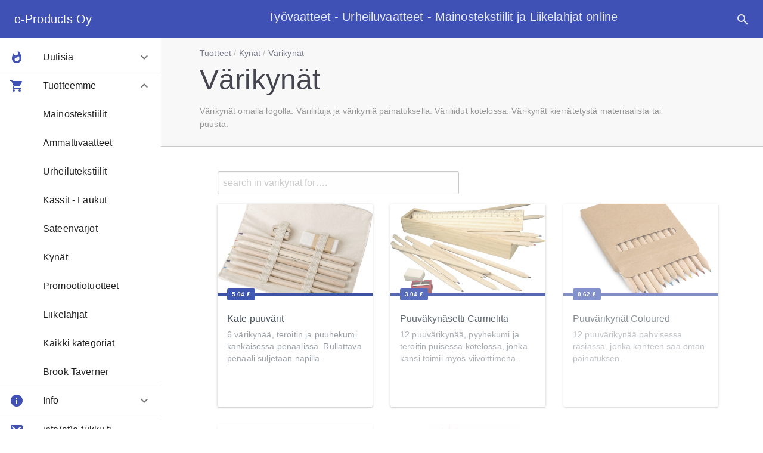

--- FILE ---
content_type: text/html; charset=utf-8
request_url: https://www.e-tukku.fi/myynti/kynat/varikynat/
body_size: 7462
content:



<!DOCTYPE html>
<html lang="fi">

  <head>
    
    
<meta charset="utf-8">
<meta name="language" content="Finnish">
<meta http-equiv="cleartype" content="on">
<meta name="viewport" content="width=device-width,initial-scale=1,minimal-ui">
<meta name="mobile-web-app-capable" content="yes">
<meta name="apple-mobile-web-app-capable" content="yes">
<meta name="author" content="Tom Arnst">
<link rel="alternate" href="https://www.e-tukku.fi/" hreflang="fi-fi" />

<meta name="copyright" content="e-Products Oy" />
 
<meta name="google-site-verification" content="google1c72d69976dc44cc.html"/>

    <meta name="robots" content="index, follow">
<meta name="description" content="varikynat | Värikyniä, puukyniä, vahaliituja omalla painattuksella. Kynäkoteloon oma logo.">
<meta name="keywords" content="Tuotteet,  Kynät,  Värikynät,  e-tukku, e-products oy">
  

<title>Värikynät</title>

    <link rel="stylesheet" href="https://www.e-tukku.fi/css/style2.min.css?1527256447" />
<!--
    
<script>
  (function(i,s,o,g,r,a,m){i['GoogleAnalyticsObject']=r;i[r]=i[r]||function(){
  (i[r].q=i[r].q||[]).push(arguments)},i[r].l=1*new Date();a=s.createElement(o),
  m=s.getElementsByTagName(o)[0];a.async=1;a.src=g;m.parentNode.insertBefore(a,m)
  })(window,document,'script','//www.google-analytics.com/analytics.js','ga');

  ga('create', 'UA-1995879-6', 'auto');
  ga('send', 'pageview');

</script>


-->


<!-- Google tag (gtag.js) -->
<script async src="https://www.googletagmanager.com/gtag/js?id=G-EWF2L8L8CC"></script>
<script>
  window.dataLayer = window.dataLayer || [];
  function gtag(){dataLayer.push(arguments);}
  gtag('js', new Date());

  gtag('config', 'G-EWF2L8L8CC');
</script>


<link rel="apple-touch-icon" sizes="180x180" href="https://www.e-tukku.fi/favicons/apple-touch-icon.png">
<link rel="icon" type="image/png" sizes="32x32" href="https://www.e-tukku.fi/favicons/favicon-32x32.png">
<link rel="icon" type="image/png" sizes="16x16" href="https://www.e-tukku.fi/favicons/favicon-16x16.png">
<link rel="manifest" href="https://www.e-tukku.fi/favicons/manifest.json">
<link rel="mask-icon" href="https://www.e-tukku.fi/favicons/safari-pinned-tab.svg" color="#5bbad5">
<meta name="theme-color" content="#ffffff">
    

<!--<link rel="canonical" href="https://www.e-tukku.fi/myynti/kynat/varikynat/" />-->
<link rel="stylesheet" href="//fonts.googleapis.com/icon?family=Material+Icons">
<link rel="stylesheet" href="https://www.e-tukku.fi/css/jquery.fancybox.min.css"/>  
  </head>
  

 <body>
 <div v-cloak id="app" md-theme="'default'">
 
     <md-toolbar>
      <md-button class="md-icon-button" @click.native="toggleLeftSidenav">
        <md-icon>menu</md-icon>
      </md-button>

  <h2 class="md-title white" style="flex: 1"><a href='https://www.e-tukku.fi/'>e-Products Oy<a></a></h2>
  <h5 class="show-for-large" style="flex: 2">Työvaatteet - Urheiluvaatteet - Mainostekstiilit ja Liikelahjat online</h5>
  
      <md-button class="md-icon-button" id="fab" @click.native="openDialog('dialog1')">
        <md-icon>search</md-icon>
      </md-button>  
  
  </md-toolbar>
    <!-- popup search -->
<md-dialog md-open-from="#fab" md-close-to="#fab" ref="dialog1">
  <md-dialog-title>Etsi koko sivustolta</md-dialog-title>
     <md-dialog-content>
                 <form id="k_search_form" method="get" action="https://www.e-tukku.fi/search.php" accept-charset="utf-8">
                <p><input type="text" class="search_field" name="s" id="s" value="Kirjoita hakusanasi" onfocus="if (document.forms['k_search_form'].s.value === 'Kirjoita hakusanasi') document.forms['k_search_form'].s.value=''" onblur="if (document.forms['k_search_form'].s.value == '') document.forms['k_search_form'].s.value='Kirjoita hakusanasi'" />
                <input type="submit" class="button" value="Search" /></p>
                <input type="hidden" name="nc" value="1" />
            </form>     </md-dialog-content>
</md-dialog>
        <md-sidenav class="md-left" ref="leftSidenav" @open="open('Left')" @close="close('Left')"> 
      <div class="md-sidenav-content">
         <md-toolbar>
            <div class="md-toolbar">
             <h3 class="md-title white"><a href='https://www.e-tukku.fi/' tiltle="Mainostekstiilit ja Liikelahjat">e-Products Oy</a></h3>
            </div>
        </md-toolbar>
      
       <md-list>
    <md-list-item >
    
      <md-icon class="md-primary">whatshot</md-icon>
      <span>Uutisia</span>

      <md-list-expand>
        <md-list>
                   <md-list-item class="md-inset" href="https://www.e-tukku.fi/news/organic-t-paidat.html">Organic T-paidat</md-list-item>
                   <md-list-item class="md-inset" href="https://www.e-tukku.fi/news/puuvillakassit-2022.html">Puuvillaiset Mainoskassit Edullisesti</md-list-item>
                   <md-list-item class="md-inset" href="https://www.e-tukku.fi/news/maaliskuun-tarjous-metallikynat.html">Maaliskuun tarjous - Metallikynät</md-list-item>
                   <md-list-item class="md-inset" href="https://www.e-tukku.fi/news/asquith-fox-polo-collection.html">Asquith &amp; Fox Polo Collection</md-list-item>
                            <md-list-item class="md-inset" href="https://www.e-tukku.fi/news/">Lisää uutisia</md-list-item>
                 </md-list>
      </md-list-expand>
    </md-list-item> 

    <md-list-item  class="md-active">
      <md-icon class="md-primary">shopping_cart</md-icon>
      <span>Tuotteemme</span>
      
      <md-list-expand>
        <md-list>
                    
           <md-list-item class="md-inset" href="https://www.e-tukku.fi/myynti/mainostekstiilit/" title="Mainostekstiilit">Mainostekstiilit</md-list-item>
                              
           <md-list-item class="md-inset" href="https://www.e-tukku.fi/myynti/ammattivaatteet/" title="Ammattivaatteet">Ammattivaatteet</md-list-item>
                              
           <md-list-item class="md-inset" href="https://www.e-tukku.fi/myynti/urheilutekstiilit/" title="Urheilutekstiilit">Urheilutekstiilit</md-list-item>
                              
           <md-list-item class="md-inset" href="https://www.e-tukku.fi/myynti/kassit-laukut/" title="Kassit - Laukut">Kassit - Laukut</md-list-item>
                              
           <md-list-item class="md-inset" href="https://www.e-tukku.fi/myynti/sateenvarjot/" title="Sateenvarjot">Sateenvarjot</md-list-item>
                              
           <md-list-item class="md-inset" href="https://www.e-tukku.fi/myynti/kynat/" title="Kynät">Kynät</md-list-item>
                              
           <md-list-item class="md-inset" href="https://www.e-tukku.fi/myynti/promootiotuotteet/" title="Promootiotuotteet">Promootiotuotteet</md-list-item>
                              
           <md-list-item class="md-inset" href="https://www.e-tukku.fi/myynti/liikelahjat-mainoslahjat/" title="Liikelahjat">Liikelahjat</md-list-item>
                            <md-list-item class="md-inset" href="https://www.e-tukku.fi/myynti/">Kaikki kategoriat</md-list-item>
         <md-list-item class="md-inset" href="http://www.e-tukku.fi/btcorp/">Brook Taverner</md-list-item>
       </md-list>
      </md-list-expand>
    </md-list-item>  
      
    <md-list-item >
      <md-icon class="md-primary">info</md-icon>
      <span>Info</span>
      
      <md-list-expand>
        <md-list>
          <md-list-item class="md-inset" href="https://www.e-tukku.fi/info/e-products-oy.html">About us</md-list-item>
          <md-list-item class="md-inset" href="https://www.e-tukku.fi/info/kysymyksia-ja-vastauksia.html">FAQ</md-list-item>
          <md-list-item class="md-inset" href="https://www.e-tukku.fi/info/ota-yhteytta.html">Contact</md-list-item>
          <md-list-item class="md-inset" href="https://www.e-tukku.fi/info/toimitusehtoja.html">Toimitusehtoja</md-list-item>
        </md-list>
        
      </md-list-expand>
    </md-list-item> 

                <md-divider class=""></md-divider>
         <md-list-item>
           <md-icon class="md-primary">email</md-icon>
           <div class="md-list-text-container">
              <span>info(at)e-tukku.fi</span>
           </div>
          </md-list-item>
          
          <md-list-item>
           <md-icon class="md-primary">phone</md-icon>
             <div class="md-list-text-container">
                <span>0400-512 249</span>
              </div>
          </md-list-item>
   </md-list>
       
      </div> 
            
     </md-sidenav>

 
   
                      <div class="expanded row foldertop"  id="block">
             <div class="large-8 large-offset-3 columns">
               <div>
        <span class=" crums show-for-large">
                       <a href="https://www.e-tukku.fi/myynti/">Tuotteet</a>&nbsp;/&nbsp;<a href="https://www.e-tukku.fi/myynti/kynat/">Kynät</a>&nbsp;/&nbsp;<a href="https://www.e-tukku.fi/myynti/kynat/varikynat/">Värikynät</a>                    </span>

                  <h1 class="colorhead">Värikynät</h1>
                 <div class="show-for-medium catinfo"><p>V&auml;rikyn&auml;t omalla logolla. V&auml;riliituja ja v&auml;rikyni&auml; painatuksella. V&auml;riliidut kotelossa. V&auml;rikyn&auml;t kierr&auml;tetyst&auml; materiaalista tai puusta.</p></div>
                 <!-- snackbar isn't working yet -->
                    <md-snackbar :md-position="vertical + ' ' + horizontal" ref="snackbar" :md-duration="duration">
                      <span>You have found <strong v-if="!hide">{{products.length}}</strong><strong v-if="hide">{{filteredArticles.length}} out of {{products.length}}</strong> products. If you can't find what you need please call us!</span>
                         <md-button class="md-accent" @click.native="$refs.snackbar.close()">close</md-button>
                    </md-snackbar>

               </div>
             </div>
            </div>
            <br/>
          
   <div class="row  myyntirow"> <!-- main--> 
   

       
     <div class="large-3 columns show-for-large">
     </div>
       
    <div class="large-9 columns prodrow">
      
              

        <!-- <md-button class="md-raised md-accent" v-on:click.native="lookup = !lookup">search</md-button> v-show="lookup" in item to be shown -->
             <div class="row searchrow">
             <!-- <div class="large-12 columns"><p>You have found <strong v-if="!hide">{{products.length}}</strong><strong v-if="hide">{{filteredArticles.length}} out of {{products.length}}</strong> products. If you can't find what you need please call us!</p></div> -->
              <div class="large-6 columns">
               <input class="search" type="search" placeholder="search in varikynat for…." v-on:keyup="hide = '1'" v-model="zoek" >
              </div>
              <div class="large-3 columns end">
               <transition name="fade" mode="out-in">
               <input v-if="hide" class="search" type="number" placeholder="max price" v-model="maximumprice">
               </transition> 
              </div>
             </div>  
             
             <div v-if="!hide" class="row small-up-1 medium-up-3 large-up-3 list" >


<!-- repalce with products data also price should be calculated on admin pages-->
 
<div class="column column-block" v-bind:class="fadeclass" style="animationDelay: 0.4s" > 
  <md-card md-with-hover class="frontfix">     
        <a href="https://www.e-tukku.fi/myynti/kynat/varikynat/kate-puuvarit-kankaisessa-penaalissa.html">
        <md-card-media class="imgfix" >
           <img src="https://www.e-tukku.fi/couch/uploads/image/kynat/varikynat/kate-puuvarit-kankaisessa-penaalissa.jpg" alt="Kate-puuvärit kankaisessa penaalissa">        
        </md-card-media>
        <md-card-header class="topline paddingfix"><span class="label float">5.04 €</span>
        <div class="md-title cardfont">Kate-puuvärit</div>
        <div class="md-subhead ">6 värikynää, teroitin ja puuhekumi kankaisessa penaalissa. Rullattava penaali suljetaan napilla.</div>
        </md-card-header>
        </a>

  </md-card>
</div>

 
<div class="column column-block" v-bind:class="fadeclass" style="animationDelay: 0.8s" > 
  <md-card md-with-hover class="frontfix">     
        <a href="https://www.e-tukku.fi/myynti/kynat/varikynat/puuvakynasetti-carmelita.html">
        <md-card-media class="imgfix" >
           <img src="https://www.e-tukku.fi/couch/uploads/image/kynat/lyijykynat/carmelita-puuvarikynat.jpg" alt="Puuväkynäsetti Carmelita">        
        </md-card-media>
        <md-card-header class="topline paddingfix"><span class="label float">3.04 €</span>
        <div class="md-title cardfont">Puuväkynäsetti Carmelita</div>
        <div class="md-subhead ">12 puuvärikynää, pyyhekumi ja teroitin puisessa kotelossa, jonka kansi toimii myös viivoittimena.</div>
        </md-card-header>
        </a>

  </md-card>
</div>

 
<div class="column column-block" v-bind:class="fadeclass" style="animationDelay: 1.2s" > 
  <md-card md-with-hover class="frontfix">     
        <a href="https://www.e-tukku.fi/myynti/kynat/varikynat/puuvarikynat-coloured.html">
        <md-card-media class="imgfix" >
           <img src="https://www.e-tukku.fi/couch/uploads/image/kynat/varikynat/coloured-puuvarikynat.jpg" alt="Puuvärikynät Coloured">        
        </md-card-media>
        <md-card-header class="topline paddingfix"><span class="label float">0.62 €</span>
        <div class="md-title cardfont">Puuvärikynät Coloured</div>
        <div class="md-subhead ">12 puuvärikynää pahvisessa rasiassa, jonka kanteen saa oman painatuksen.</div>
        </md-card-header>
        </a>

  </md-card>
</div>

 
<div class="column column-block" v-bind:class="fadeclass" style="animationDelay: 1.6s" > 
  <md-card md-with-hover class="frontfix">     
        <a href="https://www.e-tukku.fi/myynti/kynat/varikynat/eagle-variliidut.html">
        <md-card-media class="imgfix" >
           <img src="https://www.e-tukku.fi/couch/uploads/image/kynat/varikynat/eagle-variliidut-pahvirasiassa.jpg" alt="Eagle väriliidutomalla painatuksella logolla">        
        </md-card-media>
        <md-card-header class="topline paddingfix"><span class="label float">0.35 €</span>
        <div class="md-title cardfont">Eagle väriliidut</div>
        <div class="md-subhead ">6 väriliidun setti pahvikotelossa. Pahvikotelon kanteen oma painatus.</div>
        </md-card-header>
        </a>

  </md-card>
</div>

 
<div class="column column-block" v-bind:class="fadeclass" style="animationDelay: 2s" > 
  <md-card md-with-hover class="frontfix">     
        <a href="https://www.e-tukku.fi/myynti/kynat/varikynat/varikynat-cylinder.html">
        <md-card-media class="imgfix" >
           <img src="https://www.e-tukku.fi/couch/uploads/image/kynat/varikynat/cylinder-12-varikynat(1).jpg" alt="12 puuvärikynää pahvisessa putkessa">        
        </md-card-media>
        <md-card-header class="topline paddingfix"><span class="label float">1.12 €</span>
        <div class="md-title cardfont">Värikynät Cylinder</div>
        <div class="md-subhead ">12 puuvärikynää pahvisessa putkessa. Pahviputkeen saa oman painatuksen.</div>
        </md-card-header>
        </a>

  </md-card>
</div>

 
<div class="column column-block" v-bind:class="fadeclass" style="animationDelay: 2.4s" > 
  <md-card md-with-hover class="frontfix">     
        <a href="https://www.e-tukku.fi/myynti/kynat/varikynat/varikynat-memling.html">
        <md-card-media class="imgfix" >
           <img src="https://www.e-tukku.fi/couch/uploads/image/kynat/varikynat/memling-6-varikynaa-omalla-logolla.jpg" alt="Memling värikynäsetti musta pahvikotelo">        
        </md-card-media>
        <md-card-header class="topline paddingfix"><span class="label float">1.02 €</span>
        <div class="md-title cardfont">Värikynät Memling</div>
        <div class="md-subhead ">Värikäs värikynäsetti mustassa pahvikotelossa.  6 värikynää. Puiset värikynät, värikynäsetit, puuvärikynät omalla logolla.</div>
        </md-card-header>
        </a>

  </md-card>
</div>

 
<div class="column column-block" v-bind:class="fadeclass" style="animationDelay: 2.8s" > 
  <md-card md-with-hover class="frontfix">     
        <a href="https://www.e-tukku.fi/myynti/kynat/varikynat/parrot-katuliidut-4kpl.html">
        <md-card-media class="imgfix" >
           <img src="https://www.e-tukku.fi/couch/uploads/image/kynat/varikynat/katuliidut-omalla-logolla.jpg" alt="Parrot Katuliidut">        
        </md-card-media>
        <md-card-header class="topline paddingfix"><span class="label float">1.01 €</span>
        <div class="md-title cardfont">Parrot Katuliidut 4 kpl</div>
        <div class="md-subhead ">Neljän katuliidun setti pahvikotelossa, jonka kanteen saa oman painatuksen.</div>
        </md-card-header>
        </a>

  </md-card>
</div>

 
<div class="column column-block" v-bind:class="fadeclass" style="animationDelay: 3.2s" > 
  <md-card md-with-hover class="frontfix">     
        <a href="https://www.e-tukku.fi/myynti/kynat/varikynat/bird-varikynat.html">
        <md-card-media class="imgfix" >
           <img src="https://www.e-tukku.fi/couch/uploads/image/kynat/varikynat/varikynat-painatuksella.jpg" alt="Puuvärikynät Bird painatuksella">        
        </md-card-media>
        <md-card-header class="topline paddingfix"><span class="label float">0.26 €</span>
        <div class="md-title cardfont">Bird värikynät</div>
        <div class="md-subhead ">6 värikynää pahvisessa rasiassa, jonka kanteen saa oman painatuksen.</div>
        </md-card-header>
        </a>

  </md-card>
</div>

 
<div class="column column-block" v-bind:class="fadeclass" style="animationDelay: 3.6s" > 
  <md-card md-with-hover class="frontfix">     
        <a href="https://www.e-tukku.fi/myynti/kynat/varikynat/7-osainen-varikynasetti.html">
        <md-card-media class="imgfix" >
           <img src="https://www.e-tukku.fi/couch/uploads/image/kynat/varikynat/7-osainen-varikynasetti.jpg" alt="Värikynäsetti">        
        </md-card-media>
        <md-card-header class="topline paddingfix"><span class="label float">0.66 €</span>
        <div class="md-title cardfont">7-osainen värikynäsetti</div>
        <div class="md-subhead ">Värikynäsetti, jossa säilytysputki, 6 värikynää sekä korkkina teroitin.</div>
        </md-card-header>
        </a>

  </md-card>
</div>

 
<div class="column column-block" v-bind:class="fadeclass" style="animationDelay: 4s" > 
  <md-card md-with-hover class="frontfix">     
        <a href="https://www.e-tukku.fi/myynti/kynat/varikynat/12-varikynan-setti.html">
        <md-card-media class="imgfix" >
           <img src="https://www.e-tukku.fi/couch/uploads/image/kynat/varikynat/10616700.jpg" alt="12 värikynän setti">        
        </md-card-media>
        <md-card-header class="topline paddingfix"><span class="label float">3.10 €</span>
        <div class="md-title cardfont">12 värikynän setti</div>
        <div class="md-subhead ">12 kpl värikyniä puisessa kotelossa, jonka kansi avautuu sivuun liuúttamalla.</div>
        </md-card-header>
        </a>

  </md-card>
</div>

 
<div class="column column-block" v-bind:class="fadeclass" style="animationDelay: 4.4s" > 
  <md-card md-with-hover class="frontfix">     
        <a href="https://www.e-tukku.fi/myynti/kynat/varikynat/6-variliidun-setti.html">
        <md-card-media class="imgfix" >
           <img src="https://www.e-tukku.fi/couch/uploads/image/esiliinat/10617100.jpg" alt="Väriliitusetti">        
        </md-card-media>
        <md-card-header class="topline paddingfix"><span class="label float">0.45 €</span>
        <div class="md-title cardfont">6 väriliidun setti</div>
        <div class="md-subhead ">6 kpl väriliituja/vahaliituja pahvisessa kotelossa.</div>
        </md-card-header>
        </a>

  </md-card>
</div>

<!-- repalce with products data -->
</div>
<!-- {{zoek.length}} set hide if  zoek.lenght >  0   and  set hide if zoek.lenght <  1 -->
<!-- paginate gives an error maybe drop the whole paginate thing it looks good without also -->
<div v-if="hide" class="small-up-1 medium-up-3 large-up-3 list">
 <paginate name="pagpages" :list="filteredArticles" :per="12" tag="div" class="row small-up-1 medium-up-3 large-up-3"> 
     
  <div v-for="(article, index) of paginated('pagpages')" class="column column-block" v-bind:style="{ animationDelay: getDelay(index) + 's' }" v-bind:class="fadeclass" :key="index" >
       <md-card md-with-hover class="frontfix">
       <a :href="article.link">
        <md-card-media class="imgfix">
           <img v-bind:src="article.image" v-bind:src="article.alt">
        </md-card-media>
        <md-card-header class="topline paddingfix"><span class="label float">{{ article.price.replace(".",",") }}</span> <!-- java Math.min(0, 150, 30, 20, -8, -200); // returns -200  comma .replace('.'.',');-->
         <div class="md-title cardfont"> {{ article.pagetitle }}</div>
         <div class="md-subhead ">{{ article.callout }}</div>
        </md-card-header>

        <md-card-content>
       <p v-html="article.description"></p>
        </md-card-content>
        </a>
      </md-card>
   
  </div>
    </paginate> <paginate-links for="pagpages" :classes="{'ul': 'pagination'}" :hide-single-page="true"></paginate-links>

</div>
               
              
    </div>
   </div> <!-- end row -->

    
 
   

      <div class="expanded row foot" >
       <div class="large-3 columns show-for-large">   
       </div>
       <div class="large-9 columns">
         <md-button class="md-icon-button md-raised md-accent" href='https://www.e-tukku.fi/'>
            <md-icon>home</md-icon>
         </md-button>

         <md-button class="md-icon-button md-raised md-primary" href='https://www.e-tukku.fi/info/ota-yhteytta.html'>
            <md-icon>email</md-icon>
         </md-button>
       </div>
      </div>
      </div><!-- end app.js -->
      
          
     

<script type="text/javascript" src="https://www.e-tukku.fi/js/vue.min.js"></script>       
<script type="text/javascript" src="https://www.e-tukku.fi/js/vue-material-07/dist/vue-material.js"></script>
<script type="text/javascript" src="https://www.e-tukku.fi/js/vue-paginate.min.js"></script>       
<script src="https://unpkg.com/lodash@4.13.1/lodash.min.js"></script>
<script type="text/javascript" src="https://www.e-tukku.fi/js/vendor/jquery.js"></script>
<script type="text/javascript" src="https://www.e-tukku.fi/js/axios.min.js"></script>
<script type="text/javascript" src="https://www.e-tukku.fi/js/vendor/what-input.js"></script>
<script type="text/javascript" src="https://www.e-tukku.fi/js/vendor/foundation.min.js"></script>
<script type="text/javascript" src="https://www.e-tukku.fi/js/jquery.fancybox.min.js"></script>

<script>
$(document).ready(function(){
  $(document).foundation();
});
$('[data-fancybox]').fancybox({
		// Options will go here
	});
// Initialize the Fancybox shizzle, if present.
  //  if(jQuery().fancybox) {
  //      $('.fancybox, div.imageholder a').fancybox({ });
  //  }

</script>
           

<script type="text/javascript">

Vue.use(VueMaterial)
Vue.prototype.$http = axios



Vue.material.registerTheme({
  default: {
    color: 'blue',
    hue:  900 ,
    warn: 'red',
    accent: 'blue'
  },
  teal: {
    primary: 'teal',
    accent: 'pink'
  },
  purple: {
    primary: 'purple',
    accent: 'orange'
  }
})



var App = new Vue({
  el: '#app',
  data: {
            hide: '',
            lookup: false ,
  products: [                                                       {
            "pagetitle":"Kate-puuvärit",
            "link":"https://www.e-tukku.fi/myynti/kynat/varikynat/kate-puuvarit-kankaisessa-penaalissa.html",
            "image":"https://www.e-tukku.fi/couch/uploads/image/kynat/varikynat/kate-puuvarit-kankaisessa-penaalissa.jpg",
            "alt":"Kate-puuvärit kankaisessa penaalissa",
            "price":"5.04",
            "callout":"6 värikynää, teroitin ja puuhekumi kankaisessa penaalissa. Rullattava penaali suljetaan napilla.",
            "folder":"Värikynät"
           }
           ,                                                       {
            "pagetitle":"Puuväkynäsetti Carmelita",
            "link":"https://www.e-tukku.fi/myynti/kynat/varikynat/puuvakynasetti-carmelita.html",
            "image":"https://www.e-tukku.fi/couch/uploads/image/kynat/lyijykynat/carmelita-puuvarikynat.jpg",
            "alt":"Puuväkynäsetti Carmelita",
            "price":"3.04",
            "callout":"12 puuvärikynää, pyyhekumi ja teroitin puisessa kotelossa, jonka kansi toimii myös viivoittimena.",
            "folder":"Värikynät"
           }
           ,                                                       {
            "pagetitle":"Puuvärikynät Coloured",
            "link":"https://www.e-tukku.fi/myynti/kynat/varikynat/puuvarikynat-coloured.html",
            "image":"https://www.e-tukku.fi/couch/uploads/image/kynat/varikynat/coloured-puuvarikynat.jpg",
            "alt":"Puuvärikynät Coloured",
            "price":"0.62",
            "callout":"12 puuvärikynää pahvisessa rasiassa, jonka kanteen saa oman painatuksen.",
            "folder":"Värikynät"
           }
           ,                                                       {
            "pagetitle":"Eagle väriliidut",
            "link":"https://www.e-tukku.fi/myynti/kynat/varikynat/eagle-variliidut.html",
            "image":"https://www.e-tukku.fi/couch/uploads/image/kynat/varikynat/eagle-variliidut-pahvirasiassa.jpg",
            "alt":"Eagle väriliidutomalla painatuksella logolla",
            "price":"0.35",
            "callout":"6 väriliidun setti pahvikotelossa. Pahvikotelon kanteen oma painatus.",
            "folder":"Värikynät"
           }
           ,                                                       {
            "pagetitle":"Värikynät Cylinder",
            "link":"https://www.e-tukku.fi/myynti/kynat/varikynat/varikynat-cylinder.html",
            "image":"https://www.e-tukku.fi/couch/uploads/image/kynat/varikynat/cylinder-12-varikynat(1).jpg",
            "alt":"12 puuvärikynää pahvisessa putkessa",
            "price":"1.12",
            "callout":"12 puuvärikynää pahvisessa putkessa. Pahviputkeen saa oman painatuksen.",
            "folder":"Värikynät"
           }
           ,                                                       {
            "pagetitle":"Värikynät Memling",
            "link":"https://www.e-tukku.fi/myynti/kynat/varikynat/varikynat-memling.html",
            "image":"https://www.e-tukku.fi/couch/uploads/image/kynat/varikynat/memling-6-varikynaa-omalla-logolla.jpg",
            "alt":"Memling värikynäsetti musta pahvikotelo",
            "price":"1.02",
            "callout":"Värikäs värikynäsetti mustassa pahvikotelossa.  6 värikynää. Puiset värikynät, värikynäsetit, puuvärikynät omalla logolla.",
            "folder":"Värikynät"
           }
           ,                                                       {
            "pagetitle":"Parrot Katuliidut 4 kpl",
            "link":"https://www.e-tukku.fi/myynti/kynat/varikynat/parrot-katuliidut-4kpl.html",
            "image":"https://www.e-tukku.fi/couch/uploads/image/kynat/varikynat/katuliidut-omalla-logolla.jpg",
            "alt":"Parrot Katuliidut",
            "price":"1.01",
            "callout":"Neljän katuliidun setti pahvikotelossa, jonka kanteen saa oman painatuksen.",
            "folder":"Värikynät"
           }
           ,                                                       {
            "pagetitle":"Bird värikynät",
            "link":"https://www.e-tukku.fi/myynti/kynat/varikynat/bird-varikynat.html",
            "image":"https://www.e-tukku.fi/couch/uploads/image/kynat/varikynat/varikynat-painatuksella.jpg",
            "alt":"Puuvärikynät Bird painatuksella",
            "price":"0.26",
            "callout":"6 värikynää pahvisessa rasiassa, jonka kanteen saa oman painatuksen.",
            "folder":"Värikynät"
           }
           ,                                                       {
            "pagetitle":"7-osainen värikynäsetti",
            "link":"https://www.e-tukku.fi/myynti/kynat/varikynat/7-osainen-varikynasetti.html",
            "image":"https://www.e-tukku.fi/couch/uploads/image/kynat/varikynat/7-osainen-varikynasetti.jpg",
            "alt":"Värikynäsetti",
            "price":"0.66",
            "callout":"Värikynäsetti, jossa säilytysputki, 6 värikynää sekä korkkina teroitin.",
            "folder":"Värikynät"
           }
           ,                                                       {
            "pagetitle":"12 värikynän setti",
            "link":"https://www.e-tukku.fi/myynti/kynat/varikynat/12-varikynan-setti.html",
            "image":"https://www.e-tukku.fi/couch/uploads/image/kynat/varikynat/10616700.jpg",
            "alt":"12 värikynän setti",
            "price":"3.10",
            "callout":"12 kpl värikyniä puisessa kotelossa, jonka kansi avautuu sivuun liuúttamalla.",
            "folder":"Värikynät"
           }
           ,                                                       {
            "pagetitle":"6 väriliidun setti",
            "link":"https://www.e-tukku.fi/myynti/kynat/varikynat/6-variliidun-setti.html",
            "image":"https://www.e-tukku.fi/couch/uploads/image/esiliinat/10617100.jpg",
            "alt":"Väriliitusetti",
            "price":"0.45",
            "callout":"6 kpl väriliituja/vahaliituja pahvisessa kotelossa.",
            "folder":"Värikynät"
           }
                                  
           ],
maximumprice: null,
quantity: '', 
             paginate: ['pagpages'],
            ajaxwhat: '',
            ajaxfolder: '',
            fadeclass: 'fadein animated',
            fadeoutclass: 'fadeout animated',
            animationDelay: '0.5',
            zoek: '',
            vertical: 'top',
            horizontal: 'center',
            duration: 4000                     
        },
    
  methods: {
        open() {
      this.$refs.snackbar.open();
    },
        openDialog(ref) {
      this.$refs[ref].open();
    },
    closeDialog(ref) {
      this.$refs[ref].close();
    },
    onOpen() {
      console.log('Opened: ' + ref);
    },
    onClose(type) {
      console.log('Closed', type);
    },
    toggleLeftSidenav() {
      this.$refs.leftSidenav.toggle();
    },
    closeLeftSidenav() {
      this.$refs.leftSidenav.close();
    },
    toggleRightSidenav() {
      this.$refs.rightSidenav.toggle();
    },
    closeRightSidenav() {
      this.$refs.rightSidenav.close();
    },
    open(ref) {
      console.log('Opened: ' + ref);
    },
    close(ref) {
      console.log('Closed: ' + ref);
    },
    
         click7: function (event) {
      this.ajaxwhat = 'myynti'
      this.ajaxfolder = 'ammattivaatteet'  
      this.getProd()
    },
         click1: function (event) {
      this.ajaxwhat = 'myynti'
      this.ajaxfolder = 'kassit-laukut'  
      this.getProd()
    },
         click10: function (event) {
      this.ajaxwhat = 'myynti'
      this.ajaxfolder = 'kynat'  
      this.getProd()
    },
         click48: function (event) {
      this.ajaxwhat = 'myynti'
      this.ajaxfolder = 'liikelahjat-mainoslahjat'  
      this.getProd()
    },
         click16: function (event) {
      this.ajaxwhat = 'myynti'
      this.ajaxfolder = 'mainostekstiilit'  
      this.getProd()
    },
         click9: function (event) {
      this.ajaxwhat = 'myynti'
      this.ajaxfolder = 'promootiotuotteet'  
      this.getProd()
    },
         click2: function (event) {
      this.ajaxwhat = 'myynti'
      this.ajaxfolder = 'sateenvarjot'  
      this.getProd()
    },
         click47: function (event) {
      this.ajaxwhat = 'myynti'
      this.ajaxfolder = 'urheilutekstiilit'  
      this.getProd()
    },
        
    clicknews: function (event) {
      this.ajaxwhat = 'news' 
      this.getProd()
    },
    
                        
    getDelay(index) {
    // rounds to 2 decimals
    var delay = Math.round(+index * 100 * 0.3) / 100
    return delay.toString()
    },
         
    getProd: _.debounce(function() { 
       this.products = [];     
      App.closeLeftSidenav();
            
      var newsdata = this
      this.$http.get('https://www.e-tukku.fi/' + 'ajax/',{
           params: {
                    what: this.ajaxwhat,
                    folderparam: this.ajaxfolder
                    },    
        })
        .then(function(response) {
         newsdata.products = response.data;
          console.log(response);
          
        })
        .catch(function(error) {
          console.log(error);
        });

    },500)      
     
  },
  
watch:{
    'paginate': { 
        handler: function() {
           if(this.zoek.length == 0){this.hide = '' ;}
       //if (this.paginate.parentNode.removeChild('div')) { this.fadeclass = 'fadeout animated';}
    //console.log(this.maximumprice);

  //} 
           
             },
        deep:true
    }
    },
    
  
  computed: {
               
       
        // A computed property that holds only those products that match the zoek.
       filteredArticles: function () {
           //           //this.$refs.snackbar.open();
           //
           var max= this.maximumprice * 1;
           var articles_arrayprice = this.products;
           var articles_array = this.products;
           zoek = this.zoek;     

            if(!zoek){
                this.maximumprice = '';
                return articles_array;
            }

            zoek = zoek.trim().toLowerCase();
           
             //console.log(JSON.stringify(articles_arrayprice)); // Return an array with the filtered data on price.
            articles_array = articles_array.filter(function(item) {
              if ((item.pagetitle.toLowerCase().indexOf(zoek) !== -1) || (item.callout.toLowerCase().indexOf(zoek) !== -1)){ 
              return item;
              }
             });

            articles_array = articles_array.filter(function(item) {
             if (max <= 0) { return item }; // to handle 'no price'
             if ((item.price * 1) <= max) {
             return item;
             }
            });

            return articles_array
            
         }     
                  
},

//

});

</script>



 
  



 
        <!-- popup search -->


  
 </body>
 
 <!-- request modal -->

<div class="reveal" id="request" data-reveal>
<h4>Lähetä kyselysi meille.</h4>
<a name="kformname0"></a><form  method="post" id="contact_form" name="kformname0" action="#kformname0" accept-charset="utf-8"><fieldset>
    <legend>Sinun tietosi.</legend>
<br/>

  

  <div class="row collapse">
    <div class="small-3 large-2 columns">
      <span class="prefix">Nimi:</span>
    </div>
    <div class="small-9 large-10 columns">
      <input type="text" name="name"  id="name" value=""  placeholder="Kirjoita nimesi tähän."/>          </div>
  </div>

   
  <div class="row collapse">
    <div class="small-3 large-2 columns">
      <span class="prefix">S-posti:</span>
    </div>
    <div class="small-9 large-10 columns">
      <input type="text" name="email"  id="email" value=""  placeholder="Kirjoita voimassa oleva sähköpostiosoitteesi tähän."/>          </div>
  </div>
  
  
  <div class="row collapse">
    <div class="small-3 large-2 columns">
      <span class="prefix">Puhelin:</span>
    </div>
    <div class="small-9 large-10 columns">
      <input type="text" name="tel"  id="tel" value=""  placeholder="Kirjoita puhelinnumerosi tähän (ei pakollinen)."/>    </div>
  </div>
  
<hr>

  <div class="row collapse">
    <div class="small-3 large-2 columns">
      <span class="prefix">Aihe:</span>
    </div>
    <div class="small-9 large-10 columns">
      <input type="text" name="subj"  id="subj" value=""  placeholder="Esim: Kysymys tuotteesta"/>          </div>
  </div>
  <br>


    <div class="row">
      <div class="large-12 columns">
        <label>Viestisi</label>
        <textarea  name="message"  id="message"  placeholder="Kirjoita viestisi tähän."></textarea>              </div>
    </div>

<input type="text" name="checkrobots"  id="checkrobots" value=""   style="display:none"/>
</fieldset>
<br>


<div align="right" >
<input type='submit' id='send_message' class="button" value='Submit'/>
</div>




  <button class="close-button" data-close aria-label="Close" type="button">
    <span aria-hidden="true">&times;</span>
  </button>


<input type="hidden" name="k_hid_kformname0" id="k_hid_kformname0" value="kformname0" /></form>
</div>
<div class="reveal" id="thanksModal" data-reveal>
<h4>Kiitos viestistäsi! Otamme yhteyttä mahdollisimman nopeasti.</h4>
  <button class="close-button" data-close aria-label="Close" type="button">
    <span aria-hidden="true">&times;</span>
  </button>
</div>

 
</html> 








--- FILE ---
content_type: application/javascript
request_url: https://www.e-tukku.fi/js/vue-paginate.min.js
body_size: 20435
content:
/**
 * vue-paginate v3.4.0
 * (c) 2017 Taha Shashtari
 * @license MIT
 */
!function(t,e){"object"==typeof exports&&"undefined"!=typeof module?module.exports=e():"function"==typeof define&&define.amd?define(e):t.VuePaginate=e()}(this,function(){"use strict";function t(t){return null==t?"":"object"==typeof t?JSON.stringify(t,null,2):String(t)}function e(t){var e=parseFloat(t,10);return e||0===e?e:t}function n(t,e){for(var n=Object.create(null),r=t.split(","),i=0;i<r.length;i++)n[r[i]]=!0;return e?function(t){return n[t.toLowerCase()]}:function(t){return n[t]}}function r(t,e){if(t.length){var n=t.indexOf(e);if(n>-1)return t.splice(n,1)}}function i(t,e){return Nn.call(t,e)}function o(t){return"string"==typeof t||"number"==typeof t}function a(t){var e=Object.create(null);return function(n){var r=e[n];return r||(e[n]=t(n))}}function s(t,e){function n(n){var r=arguments.length;return r?r>1?t.apply(e,arguments):t.call(e,n):t.call(e)}return n._length=t.length,n}function u(t,e){e=e||0;for(var n=t.length-e,r=new Array(n);n--;)r[n]=t[n+e];return r}function l(t,e){for(var n in e)t[n]=e[n];return t}function c(t){return null!==t&&"object"==typeof t}function f(t){return Hn.call(t)===Rn}function p(t){for(var e={},n=0;n<t.length;n++)t[n]&&l(e,t[n]);return e}function d(){}function h(t){return t.reduce(function(t,e){return t.concat(e.staticKeys||[])},[]).join(",")}function v(t,e){var n=c(t),r=c(e);return n&&r?JSON.stringify(t)===JSON.stringify(e):!n&&!r&&String(t)===String(e)}function g(t,e){for(var n=0;n<t.length;n++)if(v(t[n],e))return n;return-1}function m(t){var e=(t+"").charCodeAt(0);return 36===e||95===e}function y(t,e,n,r){Object.defineProperty(t,e,{value:n,enumerable:!!r,writable:!0,configurable:!0})}function _(t){if(!Kn.test(t)){var e=t.split(".");return function(t){for(var n=0;n<e.length;n++){if(!t)return;t=t[e[n]]}return t}}}function b(t){return/native code/.test(t.toString())}function k(t){sr.target&&ur.push(sr.target),sr.target=t}function w(){sr.target=ur.pop()}function C(t,e){t.__proto__=e}function $(t,e,n){for(var r=0,i=n.length;r<i;r++){var o=n[r];y(t,o,e[o])}}function x(t,e){if(c(t)){var n;return i(t,"__ob__")&&t.__ob__ instanceof dr?n=t.__ob__:pr.shouldConvert&&!er()&&(Array.isArray(t)||f(t))&&Object.isExtensible(t)&&!t._isVue&&(n=new dr(t)),e&&n&&n.vmCount++,n}}function A(t,e,n,r){var i=new sr,o=Object.getOwnPropertyDescriptor(t,e);if(!o||o.configurable!==!1){var a=o&&o.get,s=o&&o.set,u=x(n);Object.defineProperty(t,e,{enumerable:!0,configurable:!0,get:function(){var e=a?a.call(t):n;return sr.target&&(i.depend(),u&&u.dep.depend(),Array.isArray(e)&&S(e)),e},set:function(e){var r=a?a.call(t):n;e===r||e!==e&&r!==r||(s?s.call(t,e):n=e,u=x(e),i.notify())}})}}function O(t,e,n){if(Array.isArray(t))return t.length=Math.max(t.length,e),t.splice(e,1,n),n;if(i(t,e))return void(t[e]=n);var r=t.__ob__;if(!(t._isVue||r&&r.vmCount))return r?(A(r.value,e,n),r.dep.notify(),n):void(t[e]=n)}function P(t,e){var n=t.__ob__;t._isVue||n&&n.vmCount||i(t,e)&&(delete t[e],n&&n.dep.notify())}function S(t){for(var e=void 0,n=0,r=t.length;n<r;n++)e=t[n],e&&e.__ob__&&e.__ob__.dep.depend(),Array.isArray(e)&&S(e)}function E(t,e){if(!e)return t;for(var n,r,o,a=Object.keys(e),s=0;s<a.length;s++)n=a[s],r=t[n],o=e[n],i(t,n)?f(r)&&f(o)&&E(r,o):O(t,n,o);return t}function L(t,e){return e?t?t.concat(e):Array.isArray(e)?e:[e]:t}function T(t,e){var n=Object.create(t||null);return e?l(n,e):n}function j(t){var e=t.props;if(e){var n,r,i,o={};if(Array.isArray(e))for(n=e.length;n--;)r=e[n],"string"==typeof r&&(i=In(r),o[i]={type:null});else if(f(e))for(var a in e)r=e[a],i=In(a),o[i]=f(r)?r:{type:r};t.props=o}}function D(t){var e=t.directives;if(e)for(var n in e){var r=e[n];"function"==typeof r&&(e[n]={bind:r,update:r})}}function N(t,e,n){function r(r){var i=hr[r]||vr;c[r]=i(t[r],e[r],n,r)}j(e),D(e);var o=e.extends;if(o&&(t="function"==typeof o?N(t,o.options,n):N(t,o,n)),e.mixins)for(var a=0,s=e.mixins.length;a<s;a++){var u=e.mixins[a];u.prototype instanceof Rt&&(u=u.options),t=N(t,u,n)}var l,c={};for(l in t)r(l);for(l in e)i(t,l)||r(l);return c}function M(t,e,n,r){if("string"==typeof n){var o=t[e];if(i(o,n))return o[n];var a=In(n);if(i(o,a))return o[a];var s=Un(a);if(i(o,s))return o[s];var u=o[n]||o[a]||o[s];return u}}function I(t,e,n,r){var o=e[t],a=!i(n,t),s=n[t];if(V(Boolean,o.type)&&(a&&!i(o,"default")?s=!1:V(String,o.type)||""!==s&&s!==Vn(t)||(s=!0)),void 0===s){s=U(r,o,t);var u=pr.shouldConvert;pr.shouldConvert=!0,x(s),pr.shouldConvert=u}return s}function U(t,e,n){if(i(e,"default")){var r=e.default;return c(r),t&&t.$options.propsData&&void 0===t.$options.propsData[n]&&void 0!==t[n]?t[n]:"function"==typeof r&&e.type!==Function?r.call(t):r}}function B(t){var e=t&&t.toString().match(/^\s*function (\w+)/);return e&&e[1]}function V(t,e){if(!Array.isArray(e))return B(e)===B(t);for(var n=0,r=e.length;n<r;n++)if(B(e[n])===B(t))return!0;return!1}function H(){mr.length=0,yr={},_r=br=!1}function R(){for(br=!0,mr.sort(function(t,e){return t.id-e.id}),kr=0;kr<mr.length;kr++){var t=mr[kr],e=t.id;yr[e]=null,t.run()}nr&&qn.devtools&&nr.emit("flush"),H()}function F(t){var e=t.id;if(null==yr[e]){if(yr[e]=!0,br){for(var n=mr.length-1;n>=0&&mr[n].id>t.id;)n--;mr.splice(Math.max(n,kr)+1,0,t)}else mr.push(t);_r||(_r=!0,rr(R))}}function z(t){xr.clear(),q(t,xr)}function q(t,e){var n,r,i=Array.isArray(t);if((i||c(t))&&Object.isExtensible(t)){if(t.__ob__){var o=t.__ob__.dep.id;if(e.has(o))return;e.add(o)}if(i)for(n=t.length;n--;)q(t[n],e);else for(r=Object.keys(t),n=r.length;n--;)q(t[r[n]],e)}}function K(t){t._watchers=[];var e=t.$options;e.props&&W(t,e.props),e.methods&&Q(t,e.methods),e.data?J(t):x(t._data={},!0),e.computed&&G(t,e.computed),e.watch&&X(t,e.watch)}function W(t,e){var n=t.$options.propsData||{},r=t.$options._propKeys=Object.keys(e),i=!t.$parent;pr.shouldConvert=i;for(var o=function(i){var o=r[i];A(t,o,I(o,e,n,t))},a=0;a<r.length;a++)o(a);pr.shouldConvert=!0}function J(t){var e=t.$options.data;e=t._data="function"==typeof e?e.call(t):e||{},f(e)||(e={});for(var n=Object.keys(e),r=t.$options.props,o=n.length;o--;)r&&i(r,n[o])||et(t,n[o]);x(e,!0)}function G(t,e){for(var n in e){var r=e[n];"function"==typeof r?(Ar.get=Z(r,t),Ar.set=d):(Ar.get=r.get?r.cache!==!1?Z(r.get,t):s(r.get,t):d,Ar.set=r.set?s(r.set,t):d),Object.defineProperty(t,n,Ar)}}function Z(t,e){var n=new Cr(e,t,d,{lazy:!0});return function(){return n.dirty&&n.evaluate(),sr.target&&n.depend(),n.value}}function Q(t,e){for(var n in e)t[n]=null==e[n]?d:s(e[n],t)}function X(t,e){for(var n in e){var r=e[n];if(Array.isArray(r))for(var i=0;i<r.length;i++)Y(t,n,r[i]);else Y(t,n,r)}}function Y(t,e,n){var r;f(n)&&(r=n,n=n.handler),"string"==typeof n&&(n=t[n]),t.$watch(e,n,r)}function tt(t){var e={};e.get=function(){return this._data},Object.defineProperty(t.prototype,"$data",e),t.prototype.$set=O,t.prototype.$delete=P,t.prototype.$watch=function(t,e,n){var r=this;n=n||{},n.user=!0;var i=new Cr(r,t,e,n);return n.immediate&&e.call(r,i.value),function(){i.teardown()}}}function et(t,e){m(e)||Object.defineProperty(t,e,{configurable:!0,enumerable:!0,get:function(){return t._data[e]},set:function(n){t._data[e]=n}})}function nt(t){return new Or(void 0,void 0,void 0,String(t))}function rt(t){var e=new Or(t.tag,t.data,t.children,t.text,t.elm,t.context,t.componentOptions);return e.ns=t.ns,e.isStatic=t.isStatic,e.key=t.key,e.isCloned=!0,e}function it(t){for(var e=new Array(t.length),n=0;n<t.length;n++)e[n]=rt(t[n]);return e}function ot(t,e,n,r){r+=e;var i=t.__injected||(t.__injected={});if(!i[r]){i[r]=!0;var o=t[e];o?t[e]=function(){o.apply(this,arguments),n.apply(this,arguments)}:t[e]=n}}function at(t,e,n,r,i){var o,a,s,u,l,c,f;for(o in t)if(a=t[o],s=e[o],a)if(s){if(a!==s)if(Array.isArray(s)){s.length=a.length;for(var p=0;p<s.length;p++)s[p]=a[p];t[o]=s}else s.fn=a,t[o]=s}else f="~"===o.charAt(0),l=f?o.slice(1):o,c="!"===l.charAt(0),l=c?l.slice(1):l,Array.isArray(a)?n(l,a.invoker=st(a),f,c):(a.invoker||(u=a,a=t[o]={},a.fn=u,a.invoker=ut(a)),n(l,a.invoker,f,c));else;for(o in e)t[o]||(f="~"===o.charAt(0),l=f?o.slice(1):o,c="!"===l.charAt(0),l=c?l.slice(1):l,r(l,e[o].invoker,c))}function st(t){return function(e){for(var n=arguments,r=1===arguments.length,i=0;i<t.length;i++)r?t[i](e):t[i].apply(null,n)}}function ut(t){return function(e){var n=1===arguments.length;n?t.fn(e):t.fn.apply(null,arguments)}}function lt(t){for(var e=0;e<t.length;e++)if(Array.isArray(t[e]))return Array.prototype.concat.apply([],t);return t}function ct(t){return o(t)?[nt(t)]:Array.isArray(t)?ft(t):void 0}function ft(t,e){var n,r,i,a=[];for(n=0;n<t.length;n++)r=t[n],null!=r&&"boolean"!=typeof r&&(i=a[a.length-1],Array.isArray(r)?a.push.apply(a,ft(r,(e||"")+"_"+n)):o(r)?i&&i.text?i.text+=String(r):""!==r&&a.push(nt(r)):r.text&&i&&i.text?a[a.length-1]=nt(i.text+r.text):(r.tag&&null==r.key&&null!=e&&(r.key="__vlist"+e+"_"+n+"__"),a.push(r)));return a}function pt(t){return t&&t.filter(function(t){return t&&t.componentOptions})[0]}function dt(t){t._events=Object.create(null),t._hasHookEvent=!1;var e=t.$options._parentListeners;e&&gt(t,e)}function ht(t,e,n){n?$r.$once(t,e):$r.$on(t,e)}function vt(t,e){$r.$off(t,e)}function gt(t,e,n){$r=t,at(e,n||{},ht,vt,t)}function mt(t){var e=/^hook:/;t.prototype.$on=function(t,n){var r=this;return(r._events[t]||(r._events[t]=[])).push(n),e.test(t)&&(r._hasHookEvent=!0),r},t.prototype.$once=function(t,e){function n(){r.$off(t,n),e.apply(r,arguments)}var r=this;return n.fn=e,r.$on(t,n),r},t.prototype.$off=function(t,e){var n=this;if(!arguments.length)return n._events=Object.create(null),n;var r=n._events[t];if(!r)return n;if(1===arguments.length)return n._events[t]=null,n;for(var i,o=r.length;o--;)if(i=r[o],i===e||i.fn===e){r.splice(o,1);break}return n},t.prototype.$emit=function(t){var e=this,n=e._events[t];if(n){n=n.length>1?u(n):n;for(var r=u(arguments,1),i=0,o=n.length;i<o;i++)n[i].apply(e,r)}return e}}function yt(t){var e=t.$options,n=e.parent;if(n&&!e.abstract){for(;n.$options.abstract&&n.$parent;)n=n.$parent;n.$children.push(t)}t.$parent=n,t.$root=n?n.$root:t,t.$children=[],t.$refs={},t._watcher=null,t._inactive=!1,t._isMounted=!1,t._isDestroyed=!1,t._isBeingDestroyed=!1}function _t(t){t.prototype._mount=function(t,e){var n=this;return n.$el=t,n.$options.render||(n.$options.render=Pr),bt(n,"beforeMount"),n._watcher=new Cr(n,function(){n._update(n._render(),e)},d),e=!1,null==n.$vnode&&(n._isMounted=!0,bt(n,"mounted")),n},t.prototype._update=function(t,e){var n=this;n._isMounted&&bt(n,"beforeUpdate");var r=n.$el,i=n._vnode,o=Sr;Sr=n,n._vnode=t,i?n.$el=n.__patch__(i,t):n.$el=n.__patch__(n.$el,t,e,!1,n.$options._parentElm,n.$options._refElm),Sr=o,r&&(r.__vue__=null),n.$el&&(n.$el.__vue__=n),n.$vnode&&n.$parent&&n.$vnode===n.$parent._vnode&&(n.$parent.$el=n.$el),n._isMounted&&bt(n,"updated")},t.prototype._updateFromParent=function(t,e,n,r){var i=this,o=!(!i.$options._renderChildren&&!r);if(i.$options._parentVnode=n,i.$vnode=n,i._vnode&&(i._vnode.parent=n),i.$options._renderChildren=r,t&&i.$options.props){pr.shouldConvert=!1;for(var a=i.$options._propKeys||[],s=0;s<a.length;s++){var u=a[s];i[u]=I(u,i.$options.props,t,i)}pr.shouldConvert=!0,i.$options.propsData=t}if(e){var l=i.$options._parentListeners;i.$options._parentListeners=e,gt(i,e,l)}o&&(i.$slots=Ut(r,n.context),i.$forceUpdate())},t.prototype.$forceUpdate=function(){var t=this;t._watcher&&t._watcher.update()},t.prototype.$destroy=function(){var t=this;if(!t._isBeingDestroyed){bt(t,"beforeDestroy"),t._isBeingDestroyed=!0;var e=t.$parent;!e||e._isBeingDestroyed||t.$options.abstract||r(e.$children,t),t._watcher&&t._watcher.teardown();for(var n=t._watchers.length;n--;)t._watchers[n].teardown();t._data.__ob__&&t._data.__ob__.vmCount--,t._isDestroyed=!0,bt(t,"destroyed"),t.$off(),t.$el&&(t.$el.__vue__=null),t.__patch__(t._vnode,null)}}}function bt(t,e){var n=t.$options[e];if(n)for(var r=0,i=n.length;r<i;r++)n[r].call(t);t._hasHookEvent&&t.$emit("hook:"+e)}function kt(t,e,n,r,i){if(t){var o=n.$options._base;if(c(t)&&(t=o.extend(t)),"function"==typeof t){if(!t.cid)if(t.resolved)t=t.resolved;else if(t=Pt(t,o,function(){n.$forceUpdate()}),!t)return;Ht(t),e=e||{};var a=St(e,t);if(t.options.functional)return wt(t,a,e,n,r);var s=e.on;e.on=e.nativeOn,t.options.abstract&&(e={}),Lt(e);var u=t.options.name||i,l=new Or("vue-component-"+t.cid+(u?"-"+u:""),e,void 0,void 0,void 0,n,{Ctor:t,propsData:a,listeners:s,tag:i,children:r});return l}}}function wt(t,e,n,r,i){var o={},a=t.options.props;if(a)for(var s in a)o[s]=I(s,a,e);var u=Object.create(r),l=function(t,e,n,r){return jt(u,t,e,n,r,!0)},c=t.options.render.call(null,l,{props:o,data:n,parent:r,children:i,slots:function(){return Ut(i,r)}});return c instanceof Or&&(c.functionalContext=r,n.slot&&((c.data||(c.data={})).slot=n.slot)),c}function Ct(t,e,n,r){var i=t.componentOptions,o={_isComponent:!0,parent:e,propsData:i.propsData,_componentTag:i.tag,_parentVnode:t,_parentListeners:i.listeners,_renderChildren:i.children,_parentElm:n||null,_refElm:r||null},a=t.data.inlineTemplate;return a&&(o.render=a.render,o.staticRenderFns=a.staticRenderFns),new i.Ctor(o)}function $t(t,e,n,r){if(!t.child||t.child._isDestroyed){var i=t.child=Ct(t,Sr,n,r);i.$mount(e?t.elm:void 0,e)}else if(t.data.keepAlive){var o=t;xt(o,o)}}function xt(t,e){var n=e.componentOptions,r=e.child=t.child;r._updateFromParent(n.propsData,n.listeners,e,n.children)}function At(t){t.child._isMounted||(t.child._isMounted=!0,bt(t.child,"mounted")),t.data.keepAlive&&(t.child._inactive=!1,bt(t.child,"activated"))}function Ot(t){t.child._isDestroyed||(t.data.keepAlive?(t.child._inactive=!0,bt(t.child,"deactivated")):t.child.$destroy())}function Pt(t,e,n){if(!t.requested){t.requested=!0;var r=t.pendingCallbacks=[n],i=!0,o=function(n){if(c(n)&&(n=e.extend(n)),t.resolved=n,!i)for(var o=0,a=r.length;o<a;o++)r[o](n)},a=function(t){},s=t(o,a);return s&&"function"==typeof s.then&&!t.resolved&&s.then(o,a),i=!1,t.resolved}t.pendingCallbacks.push(n)}function St(t,e){var n=e.options.props;if(n){var r={},i=t.attrs,o=t.props,a=t.domProps;if(i||o||a)for(var s in n){var u=Vn(s);Et(r,o,s,u,!0)||Et(r,i,s,u)||Et(r,a,s,u)}return r}}function Et(t,e,n,r,o){if(e){if(i(e,n))return t[n]=e[n],o||delete e[n],!0;if(i(e,r))return t[n]=e[r],o||delete e[r],!0}return!1}function Lt(t){t.hook||(t.hook={});for(var e=0;e<Lr.length;e++){var n=Lr[e],r=t.hook[n],i=Er[n];t.hook[n]=r?Tt(i,r):i}}function Tt(t,e){return function(n,r,i,o){t(n,r,i,o),e(n,r,i,o)}}function jt(t,e,n,r,i,a){return(Array.isArray(n)||o(n))&&(i=r,r=n,n=void 0),a&&(i=jr),Dt(t,e,n,r,i)}function Dt(t,e,n,r,i){if(n&&n.__ob__)return Pr();if(!e)return Pr();Array.isArray(r)&&"function"==typeof r[0]&&(n=n||{},n.scopedSlots={default:r[0]},r.length=0),i===jr?r=ct(r):i===Tr&&(r=lt(r));var o,a;if("string"==typeof e){var s;a=qn.getTagNamespace(e),o=qn.isReservedTag(e)?new Or(qn.parsePlatformTagName(e),n,r,void 0,void 0,t):(s=M(t.$options,"components",e))?kt(s,n,t,r,e):new Or(e,n,r,void 0,void 0,t)}else o=kt(e,n,t,r);return o?(a&&Nt(o,a),o):Pr()}function Nt(t,e){if(t.ns=e,"foreignObject"!==t.tag&&t.children)for(var n=0,r=t.children.length;n<r;n++){var i=t.children[n];i.tag&&!i.ns&&Nt(i,e)}}function Mt(t){t.$vnode=null,t._vnode=null,t._staticTrees=null;var e=t.$options._parentVnode,n=e&&e.context;t.$slots=Ut(t.$options._renderChildren,n),t.$scopedSlots={},t._c=function(e,n,r,i){return jt(t,e,n,r,i,!1)},t.$createElement=function(e,n,r,i){return jt(t,e,n,r,i,!0)},t.$options.el&&t.$mount(t.$options.el)}function It(n){function r(t,e,n){if(Array.isArray(t))for(var r=0;r<t.length;r++)t[r]&&"string"!=typeof t[r]&&i(t[r],e+"_"+r,n);else i(t,e,n)}function i(t,e,n){t.isStatic=!0,t.key=e,t.isOnce=n}n.prototype.$nextTick=function(t){return rr(t,this)},n.prototype._render=function(){var t=this,e=t.$options,n=e.render,r=e.staticRenderFns,i=e._parentVnode;if(t._isMounted)for(var o in t.$slots)t.$slots[o]=it(t.$slots[o]);i&&i.data.scopedSlots&&(t.$scopedSlots=i.data.scopedSlots),r&&!t._staticTrees&&(t._staticTrees=[]),t.$vnode=i;var a;try{a=n.call(t._renderProxy,t.$createElement)}catch(e){if(!qn.errorHandler)throw e;qn.errorHandler.call(null,e,t),a=t._vnode}return a instanceof Or||(a=Pr()),a.parent=i,a},n.prototype._s=t,n.prototype._v=nt,n.prototype._n=e,n.prototype._e=Pr,n.prototype._q=v,n.prototype._i=g,n.prototype._m=function(t,e){var n=this._staticTrees[t];return n&&!e?Array.isArray(n)?it(n):rt(n):(n=this._staticTrees[t]=this.$options.staticRenderFns[t].call(this._renderProxy),r(n,"__static__"+t,!1),n)},n.prototype._o=function(t,e,n){return r(t,"__once__"+e+(n?"_"+n:""),!0),t},n.prototype._f=function(t){return M(this.$options,"filters",t,!0)||zn},n.prototype._l=function(t,e){var n,r,i,o,a;if(Array.isArray(t)||"string"==typeof t)for(n=new Array(t.length),r=0,i=t.length;r<i;r++)n[r]=e(t[r],r);else if("number"==typeof t)for(n=new Array(t),r=0;r<t;r++)n[r]=e(r+1,r);else if(c(t))for(o=Object.keys(t),n=new Array(o.length),r=0,i=o.length;r<i;r++)a=o[r],n[r]=e(t[a],a,r);return n},n.prototype._t=function(t,e,n,r){var i=this.$scopedSlots[t];if(i)return n=n||{},r&&l(n,r),i(n)||e;var o=this.$slots[t];return o||e},n.prototype._b=function(t,e,n,r){if(n)if(c(n)){Array.isArray(n)&&(n=p(n));for(var i in n)if("class"===i||"style"===i)t[i]=n[i];else{var o=r||qn.mustUseProp(e,i)?t.domProps||(t.domProps={}):t.attrs||(t.attrs={});o[i]=n[i]}}else;return t},n.prototype._k=function(t,e,n){var r=qn.keyCodes[e]||n;return Array.isArray(r)?r.indexOf(t)===-1:r!==t}}function Ut(t,e){var n={};if(!t)return n;for(var r,i,o=[],a=0,s=t.length;a<s;a++)if(i=t[a],(i.context===e||i.functionalContext===e)&&i.data&&(r=i.data.slot)){var u=n[r]||(n[r]=[]);"template"===i.tag?u.push.apply(u,i.children):u.push(i)}else o.push(i);return o.length&&(1!==o.length||" "!==o[0].text&&!o[0].isComment)&&(n.default=o),n}function Bt(t){t.prototype._init=function(t){var e=this;e._uid=Dr++,e._isVue=!0,t&&t._isComponent?Vt(e,t):e.$options=N(Ht(e.constructor),t||{},e),e._renderProxy=e,e._self=e,yt(e),dt(e),bt(e,"beforeCreate"),K(e),bt(e,"created"),Mt(e)}}function Vt(t,e){var n=t.$options=Object.create(t.constructor.options);n.parent=e.parent,n.propsData=e.propsData,n._parentVnode=e._parentVnode,n._parentListeners=e._parentListeners,n._renderChildren=e._renderChildren,n._componentTag=e._componentTag,n._parentElm=e._parentElm,n._refElm=e._refElm,e.render&&(n.render=e.render,n.staticRenderFns=e.staticRenderFns)}function Ht(t){var e=t.options;if(t.super){var n=t.super.options,r=t.superOptions,i=t.extendOptions;n!==r&&(t.superOptions=n,i.render=e.render,i.staticRenderFns=e.staticRenderFns,i._scopeId=e._scopeId,e=t.options=N(n,i),e.name&&(e.components[e.name]=t))}return e}function Rt(t){this._init(t)}function Ft(t){t.use=function(t){if(!t.installed){var e=u(arguments,1);return e.unshift(this),"function"==typeof t.install?t.install.apply(t,e):t.apply(null,e),t.installed=!0,this}}}function zt(t){t.mixin=function(t){this.options=N(this.options,t)}}function qt(t){t.cid=0;var e=1;t.extend=function(t){t=t||{};var n=this,r=n.cid,i=t._Ctor||(t._Ctor={});if(i[r])return i[r];var o=t.name||n.options.name,a=function(t){this._init(t)};return a.prototype=Object.create(n.prototype),a.prototype.constructor=a,a.cid=e++,a.options=N(n.options,t),a.super=n,a.extend=n.extend,a.mixin=n.mixin,a.use=n.use,qn._assetTypes.forEach(function(t){a[t]=n[t]}),o&&(a.options.components[o]=a),a.superOptions=n.options,a.extendOptions=t,i[r]=a,a}}function Kt(t){qn._assetTypes.forEach(function(e){t[e]=function(t,n){return n?("component"===e&&f(n)&&(n.name=n.name||t,n=this.options._base.extend(n)),"directive"===e&&"function"==typeof n&&(n={bind:n,update:n}),this.options[e+"s"][t]=n,n):this.options[e+"s"][t]}})}function Wt(t,e){return"string"==typeof t?t.split(",").indexOf(e)>-1:t.test(e)}function Jt(t){var e={};e.get=function(){return qn},Object.defineProperty(t,"config",e),t.util=gr,t.set=O,t.delete=P,t.nextTick=rr,t.options=Object.create(null),qn._assetTypes.forEach(function(e){t.options[e+"s"]=Object.create(null)}),t.options._base=t,l(t.options.components,Ir),Ft(t),zt(t),qt(t),Kt(t)}function Gt(t){for(var e=t.data,n=t,r=t;r.child;)r=r.child._vnode,r.data&&(e=Zt(r.data,e));for(;n=n.parent;)n.data&&(e=Zt(e,n.data));return Qt(e)}function Zt(t,e){return{staticClass:Xt(t.staticClass,e.staticClass),class:t.class?[t.class,e.class]:e.class}}function Qt(t){var e=t.class,n=t.staticClass;return n||e?Xt(n,Yt(e)):""}function Xt(t,e){return t?e?t+" "+e:t:e||""}function Yt(t){var e="";if(!t)return e;if("string"==typeof t)return t;if(Array.isArray(t)){for(var n,r=0,i=t.length;r<i;r++)t[r]&&(n=Yt(t[r]))&&(e+=n+" ");return e.slice(0,-1)}if(c(t)){for(var o in t)t[o]&&(e+=o+" ");return e.slice(0,-1)}return e}function te(t){return Zr(t)?"svg":"math"===t?"math":void 0}function ee(t){if(!Jn)return!0;if(Qr(t))return!1;if(t=t.toLowerCase(),null!=Xr[t])return Xr[t];var e=document.createElement(t);return t.indexOf("-")>-1?Xr[t]=e.constructor===window.HTMLUnknownElement||e.constructor===window.HTMLElement:Xr[t]=/HTMLUnknownElement/.test(e.toString())}function ne(t){if("string"==typeof t){if(t=document.querySelector(t),!t)return document.createElement("div")}return t}function re(t,e){var n=document.createElement(t);return"select"!==t?n:(e.data&&e.data.attrs&&"multiple"in e.data.attrs&&n.setAttribute("multiple","multiple"),n)}function ie(t,e){return document.createElementNS(Jr[t],e)}function oe(t){return document.createTextNode(t)}function ae(t){return document.createComment(t)}function se(t,e,n){t.insertBefore(e,n)}function ue(t,e){t.removeChild(e)}function le(t,e){t.appendChild(e)}function ce(t){return t.parentNode}function fe(t){return t.nextSibling}function pe(t){return t.tagName}function de(t,e){t.textContent=e}function he(t,e,n){t.setAttribute(e,n)}function ve(t,e){var n=t.data.ref;if(n){var i=t.context,o=t.child||t.elm,a=i.$refs;e?Array.isArray(a[n])?r(a[n],o):a[n]===o&&(a[n]=void 0):t.data.refInFor?Array.isArray(a[n])&&a[n].indexOf(o)<0?a[n].push(o):a[n]=[o]:a[n]=o}}function ge(t){return null==t}function me(t){return null!=t}function ye(t,e){return t.key===e.key&&t.tag===e.tag&&t.isComment===e.isComment&&!t.data==!e.data}function _e(t,e,n){var r,i,o={};for(r=e;r<=n;++r)i=t[r].key,me(i)&&(o[i]=r);return o}function be(t){function e(t){return new Or(O.tagName(t).toLowerCase(),{},[],void 0,t)}function r(t,e){function n(){0===--n.listeners&&i(t)}return n.listeners=e,n}function i(t){var e=O.parentNode(t);e&&O.removeChild(e,t)}function a(t,e,n,r,i){if(t.isRootInsert=!i,!s(t,e,n,r)){var o=t.data,a=t.children,u=t.tag;me(u)?(t.elm=t.ns?O.createElementNS(t.ns,u):O.createElement(u,t),h(t),c(t,a,e),me(o)&&p(t,e),l(n,t.elm,r)):t.isComment?(t.elm=O.createComment(t.text),l(n,t.elm,r)):(t.elm=O.createTextNode(t.text),l(n,t.elm,r))}}function s(t,e,n,r){var i=t.data;if(me(i)){var o=me(t.child)&&i.keepAlive;if(me(i=i.hook)&&me(i=i.init)&&i(t,!1,n,r),me(t.child))return d(t,e),o&&u(t,e,n,r),!0}}function u(t,e,n,r){for(var i,o=t;o.child;)if(o=o.child._vnode,me(i=o.data)&&me(i=i.transition)){for(i=0;i<x.activate.length;++i)x.activate[i](ei,o);e.push(o);break}l(n,t.elm,r)}function l(t,e,n){t&&(n?O.insertBefore(t,e,n):O.appendChild(t,e))}function c(t,e,n){if(Array.isArray(e))for(var r=0;r<e.length;++r)a(e[r],n,t.elm,null,!0);else o(t.text)&&O.appendChild(t.elm,O.createTextNode(t.text))}function f(t){for(;t.child;)t=t.child._vnode;return me(t.tag)}function p(t,e){for(var n=0;n<x.create.length;++n)x.create[n](ei,t);C=t.data.hook,me(C)&&(C.create&&C.create(ei,t),C.insert&&e.push(t))}function d(t,e){t.data.pendingInsert&&e.push.apply(e,t.data.pendingInsert),t.elm=t.child.$el,f(t)?(p(t,e),h(t)):(ve(t),e.push(t))}function h(t){var e;me(e=t.context)&&me(e=e.$options._scopeId)&&O.setAttribute(t.elm,e,""),me(e=Sr)&&e!==t.context&&me(e=e.$options._scopeId)&&O.setAttribute(t.elm,e,"")}function v(t,e,n,r,i,o){for(;r<=i;++r)a(n[r],o,t,e)}function g(t){var e,n,r=t.data;if(me(r))for(me(e=r.hook)&&me(e=e.destroy)&&e(t),e=0;e<x.destroy.length;++e)x.destroy[e](t);if(me(e=t.children))for(n=0;n<t.children.length;++n)g(t.children[n])}function m(t,e,n,r){for(;n<=r;++n){var o=e[n];me(o)&&(me(o.tag)?(y(o),g(o)):i(o.elm))}}function y(t,e){if(e||me(t.data)){var n=x.remove.length+1;for(e?e.listeners+=n:e=r(t.elm,n),me(C=t.child)&&me(C=C._vnode)&&me(C.data)&&y(C,e),C=0;C<x.remove.length;++C)x.remove[C](t,e);me(C=t.data.hook)&&me(C=C.remove)?C(t,e):e()}else i(t.elm)}function _(t,e,n,r,i){for(var o,s,u,l,c=0,f=0,p=e.length-1,d=e[0],h=e[p],g=n.length-1,y=n[0],_=n[g],k=!i;c<=p&&f<=g;)ge(d)?d=e[++c]:ge(h)?h=e[--p]:ye(d,y)?(b(d,y,r),d=e[++c],y=n[++f]):ye(h,_)?(b(h,_,r),h=e[--p],_=n[--g]):ye(d,_)?(b(d,_,r),k&&O.insertBefore(t,d.elm,O.nextSibling(h.elm)),d=e[++c],_=n[--g]):ye(h,y)?(b(h,y,r),k&&O.insertBefore(t,h.elm,d.elm),h=e[--p],y=n[++f]):(ge(o)&&(o=_e(e,c,p)),s=me(y.key)?o[y.key]:null,ge(s)?(a(y,r,t,d.elm),y=n[++f]):(u=e[s],ye(u,y)?(b(u,y,r),e[s]=void 0,k&&O.insertBefore(t,y.elm,d.elm),y=n[++f]):(a(y,r,t,d.elm),y=n[++f])));c>p?(l=ge(n[g+1])?null:n[g+1].elm,v(t,l,n,f,g,r)):f>g&&m(t,e,c,p)}function b(t,e,n,r){if(t!==e){if(e.isStatic&&t.isStatic&&e.key===t.key&&(e.isCloned||e.isOnce))return e.elm=t.elm,void(e.child=t.child);var i,o=e.data,a=me(o);a&&me(i=o.hook)&&me(i=i.prepatch)&&i(t,e);var s=e.elm=t.elm,u=t.children,l=e.children;if(a&&f(e)){for(i=0;i<x.update.length;++i)x.update[i](t,e);me(i=o.hook)&&me(i=i.update)&&i(t,e)}ge(e.text)?me(u)&&me(l)?u!==l&&_(s,u,l,n,r):me(l)?(me(t.text)&&O.setTextContent(s,""),v(s,null,l,0,l.length-1,n)):me(u)?m(s,u,0,u.length-1):me(t.text)&&O.setTextContent(s,""):t.text!==e.text&&O.setTextContent(s,e.text),a&&me(i=o.hook)&&me(i=i.postpatch)&&i(t,e)}}function k(t,e,n){if(n&&t.parent)t.parent.data.pendingInsert=e;else for(var r=0;r<e.length;++r)e[r].data.hook.insert(e[r])}function w(t,e,n){e.elm=t;var r=e.tag,i=e.data,o=e.children;if(me(i)&&(me(C=i.hook)&&me(C=C.init)&&C(e,!0),me(C=e.child)))return d(e,n),!0;if(me(r)){if(me(o))if(t.hasChildNodes()){for(var a=!0,s=t.firstChild,u=0;u<o.length;u++){if(!s||!w(s,o[u],n)){a=!1;break}s=s.nextSibling}if(!a||s)return!1}else c(e,o,n);if(me(i))for(var l in i)if(!P(l)){p(e,n);break}}else t.data!==e.text&&(t.data=e.text);return!0}var C,$,x={},A=t.modules,O=t.nodeOps;for(C=0;C<ni.length;++C)for(x[ni[C]]=[],$=0;$<A.length;++$)void 0!==A[$][ni[C]]&&x[ni[C]].push(A[$][ni[C]]);var P=n("attrs,style,class,staticClass,staticStyle,key");return function(t,n,r,i,o,s){if(!n)return void(t&&g(t));var u,l,c=!1,p=[];if(t){var d=me(t.nodeType);if(!d&&ye(t,n))b(t,n,p,i);else{if(d){if(1===t.nodeType&&t.hasAttribute("server-rendered")&&(t.removeAttribute("server-rendered"),r=!0),r&&w(t,n,p))return k(n,p,!0),t;t=e(t)}if(u=t.elm,l=O.parentNode(u),a(n,p,l,O.nextSibling(u)),n.parent){for(var h=n.parent;h;)h.elm=n.elm,h=h.parent;if(f(n))for(var v=0;v<x.create.length;++v)x.create[v](ei,n.parent)}null!==l?m(l,[t],0,0):me(t.tag)&&g(t)}}else c=!0,a(n,p,o,s);return k(n,p,c),n.elm}}function ke(t,e){(t.data.directives||e.data.directives)&&we(t,e)}function we(t,e){var n,r,i,o=t===ei,a=e===ei,s=Ce(t.data.directives,t.context),u=Ce(e.data.directives,e.context),l=[],c=[];for(n in u)r=s[n],i=u[n],r?(i.oldValue=r.value,xe(i,"update",e,t),i.def&&i.def.componentUpdated&&c.push(i)):(xe(i,"bind",e,t),i.def&&i.def.inserted&&l.push(i));if(l.length){var f=function(){for(var n=0;n<l.length;n++)xe(l[n],"inserted",e,t)};o?ot(e.data.hook||(e.data.hook={}),"insert",f,"dir-insert"):f()}if(c.length&&ot(e.data.hook||(e.data.hook={}),"postpatch",function(){for(var n=0;n<c.length;n++)xe(c[n],"componentUpdated",e,t)},"dir-postpatch"),!o)for(n in s)u[n]||xe(s[n],"unbind",t,t,a)}function Ce(t,e){var n=Object.create(null);if(!t)return n;var r,i;for(r=0;r<t.length;r++)i=t[r],i.modifiers||(i.modifiers=ii),n[$e(i)]=i,i.def=M(e.$options,"directives",i.name,!0);return n}function $e(t){return t.rawName||t.name+"."+Object.keys(t.modifiers||{}).join(".")}function xe(t,e,n,r,i){var o=t.def&&t.def[e];o&&o(n.elm,t,n,r,i)}function Ae(t,e){if(t.data.attrs||e.data.attrs){var n,r,i,o=e.elm,a=t.data.attrs||{},s=e.data.attrs||{};s.__ob__&&(s=e.data.attrs=l({},s));for(n in s)r=s[n],i=a[n],i!==r&&Oe(o,n,r);Qn&&s.value!==a.value&&Oe(o,"value",s.value);for(n in a)null==s[n]&&(qr(n)?o.removeAttributeNS(zr,Kr(n)):Rr(n)||o.removeAttribute(n))}}function Oe(t,e,n){Fr(e)?Wr(n)?t.removeAttribute(e):t.setAttribute(e,e):Rr(e)?t.setAttribute(e,Wr(n)||"false"===n?"false":"true"):qr(e)?Wr(n)?t.removeAttributeNS(zr,Kr(e)):t.setAttributeNS(zr,e,n):Wr(n)?t.removeAttribute(e):t.setAttribute(e,n)}function Pe(t,e){var n=e.elm,r=e.data,i=t.data;if(r.staticClass||r.class||i&&(i.staticClass||i.class)){var o=Gt(e),a=n._transitionClasses;a&&(o=Xt(o,Yt(a))),o!==n._prevClass&&(n.setAttribute("class",o),n._prevClass=o)}}function Se(t,e,n,r){if(n){var i=e;e=function(n){Ee(t,e,r),1===arguments.length?i(n):i.apply(null,arguments)}}Ur.addEventListener(t,e,r)}function Ee(t,e,n){Ur.removeEventListener(t,e,n)}function Le(t,e){if(t.data.on||e.data.on){var n=e.data.on||{},r=t.data.on||{};Ur=e.elm,at(n,r,Se,Ee,e.context)}}function Te(t,e){if(t.data.domProps||e.data.domProps){var n,r,i=e.elm,o=t.data.domProps||{},a=e.data.domProps||{};a.__ob__&&(a=e.data.domProps=l({},a));for(n in o)null==a[n]&&(i[n]="");for(n in a)if(r=a[n],("textContent"!==n&&"innerHTML"!==n||(e.children&&(e.children.length=0),r!==o[n]))&&("checked"!==n||De(i,r)))if("value"===n){i._value=r;var s=null==r?"":String(r);je(i,e,s)&&(i.value=s)}else i[n]=r}}function je(t,e,n){return!(t.composing||"option"!==e.tag&&!De(t,n)&&!Ne(e,n))}function De(t,e){return document.activeElement!==t&&t.value!==e}function Ne(t,n){var r=t.elm.value,i=t.elm._vModifiers;return i&&i.number||"number"===t.elm.type?e(r)!==e(n):i&&i.trim?r.trim()!==n.trim():r!==n}function Me(t){var e=Ie(t.style);return t.staticStyle?l(t.staticStyle,e):e}function Ie(t){return Array.isArray(t)?p(t):"string"==typeof t?ci(t):t}function Ue(t,e){var n,r={};if(e)for(var i=t;i.child;)i=i.child._vnode,i.data&&(n=Me(i.data))&&l(r,n);(n=Me(t.data))&&l(r,n);for(var o=t;o=o.parent;)o.data&&(n=Me(o.data))&&l(r,n);return r}function Be(t,e){var n=e.data,r=t.data;if(n.staticStyle||n.style||r.staticStyle||r.style){var i,o,a=e.elm,s=t.data.staticStyle,u=t.data.style||{},c=s||u,f=Ie(e.data.style)||{};e.data.style=f.__ob__?l({},f):f;var p=Ue(e,!0);for(o in c)null==p[o]&&di(a,o,"");for(o in p)i=p[o],i!==c[o]&&di(a,o,null==i?"":i)}}function Ve(t,e){if(e&&e.trim())if(t.classList)e.indexOf(" ")>-1?e.split(/\s+/).forEach(function(e){return t.classList.add(e)}):t.classList.add(e);else{var n=" "+t.getAttribute("class")+" ";n.indexOf(" "+e+" ")<0&&t.setAttribute("class",(n+e).trim())}}function He(t,e){if(e&&e.trim())if(t.classList)e.indexOf(" ")>-1?e.split(/\s+/).forEach(function(e){return t.classList.remove(e)}):t.classList.remove(e);else{for(var n=" "+t.getAttribute("class")+" ",r=" "+e+" ";n.indexOf(r)>=0;)n=n.replace(r," ");t.setAttribute("class",n.trim())}}function Re(t){$i(function(){$i(t)})}function Fe(t,e){(t._transitionClasses||(t._transitionClasses=[])).push(e),Ve(t,e)}function ze(t,e){t._transitionClasses&&r(t._transitionClasses,e),He(t,e)}function qe(t,e,n){var r=Ke(t,e),i=r.type,o=r.timeout,a=r.propCount;if(!i)return n();var s=i===yi?ki:Ci,u=0,l=function(){t.removeEventListener(s,c),n()},c=function(e){e.target===t&&++u>=a&&l()};setTimeout(function(){u<a&&l()},o+1),t.addEventListener(s,c)}function Ke(t,e){var n,r=window.getComputedStyle(t),i=r[bi+"Delay"].split(", "),o=r[bi+"Duration"].split(", "),a=We(i,o),s=r[wi+"Delay"].split(", "),u=r[wi+"Duration"].split(", "),l=We(s,u),c=0,f=0;e===yi?a>0&&(n=yi,c=a,f=o.length):e===_i?l>0&&(n=_i,c=l,f=u.length):(c=Math.max(a,l),n=c>0?a>l?yi:_i:null,f=n?n===yi?o.length:u.length:0);var p=n===yi&&xi.test(r[bi+"Property"]);return{type:n,timeout:c,propCount:f,hasTransform:p}}function We(t,e){for(;t.length<e.length;)t=t.concat(t);return Math.max.apply(null,e.map(function(e,n){return Je(e)+Je(t[n])}))}function Je(t){return 1e3*Number(t.slice(0,-1))}function Ge(t,e){var n=t.elm;n._leaveCb&&(n._leaveCb.cancelled=!0,n._leaveCb());var r=Qe(t.data.transition);if(r&&!n._enterCb&&1===n.nodeType){for(var i=r.css,o=r.type,a=r.enterClass,s=r.enterToClass,u=r.enterActiveClass,l=r.appearClass,c=r.appearToClass,f=r.appearActiveClass,p=r.beforeEnter,d=r.enter,h=r.afterEnter,v=r.enterCancelled,g=r.beforeAppear,m=r.appear,y=r.afterAppear,_=r.appearCancelled,b=Sr,k=Sr.$vnode;k&&k.parent;)k=k.parent,
b=k.context;var w=!b._isMounted||!t.isRootInsert;if(!w||m||""===m){var C=w?l:a,$=w?f:u,x=w?c:s,A=w?g||p:p,O=w&&"function"==typeof m?m:d,P=w?y||h:h,S=w?_||v:v,E=i!==!1&&!Qn,L=O&&(O._length||O.length)>1,T=n._enterCb=Xe(function(){E&&(ze(n,x),ze(n,$)),T.cancelled?(E&&ze(n,C),S&&S(n)):P&&P(n),n._enterCb=null});t.data.show||ot(t.data.hook||(t.data.hook={}),"insert",function(){var e=n.parentNode,r=e&&e._pending&&e._pending[t.key];r&&r.context===t.context&&r.tag===t.tag&&r.elm._leaveCb&&r.elm._leaveCb(),O&&O(n,T)},"transition-insert"),A&&A(n),E&&(Fe(n,C),Fe(n,$),Re(function(){Fe(n,x),ze(n,C),T.cancelled||L||qe(n,o,T)})),t.data.show&&(e&&e(),O&&O(n,T)),E||L||T()}}}function Ze(t,e){function n(){m.cancelled||(t.data.show||((r.parentNode._pending||(r.parentNode._pending={}))[t.key]=t),c&&c(r),v&&(Fe(r,s),Fe(r,l),Re(function(){Fe(r,u),ze(r,s),m.cancelled||g||qe(r,a,m)})),f&&f(r,m),v||g||m())}var r=t.elm;r._enterCb&&(r._enterCb.cancelled=!0,r._enterCb());var i=Qe(t.data.transition);if(!i)return e();if(!r._leaveCb&&1===r.nodeType){var o=i.css,a=i.type,s=i.leaveClass,u=i.leaveToClass,l=i.leaveActiveClass,c=i.beforeLeave,f=i.leave,p=i.afterLeave,d=i.leaveCancelled,h=i.delayLeave,v=o!==!1&&!Qn,g=f&&(f._length||f.length)>1,m=r._leaveCb=Xe(function(){r.parentNode&&r.parentNode._pending&&(r.parentNode._pending[t.key]=null),v&&(ze(r,u),ze(r,l)),m.cancelled?(v&&ze(r,s),d&&d(r)):(e(),p&&p(r)),r._leaveCb=null});h?h(n):n()}}function Qe(t){if(t){if("object"==typeof t){var e={};return t.css!==!1&&l(e,Ai(t.name||"v")),l(e,t),e}return"string"==typeof t?Ai(t):void 0}}function Xe(t){var e=!1;return function(){e||(e=!0,t())}}function Ye(t,e){e.data.show||Ge(e)}function tn(t,e,n){var r=e.value,i=t.multiple;if(!i||Array.isArray(r)){for(var o,a,s=0,u=t.options.length;s<u;s++)if(a=t.options[s],i)o=g(r,nn(a))>-1,a.selected!==o&&(a.selected=o);else if(v(nn(a),r))return void(t.selectedIndex!==s&&(t.selectedIndex=s));i||(t.selectedIndex=-1)}}function en(t,e){for(var n=0,r=e.length;n<r;n++)if(v(nn(e[n]),t))return!1;return!0}function nn(t){return"_value"in t?t._value:t.value}function rn(t){t.target.composing=!0}function on(t){t.target.composing=!1,an(t.target,"input")}function an(t,e){var n=document.createEvent("HTMLEvents");n.initEvent(e,!0,!0),t.dispatchEvent(n)}function sn(t){return!t.child||t.data&&t.data.transition?t:sn(t.child._vnode)}function un(t){var e=t&&t.componentOptions;return e&&e.Ctor.options.abstract?un(pt(e.children)):t}function ln(t){var e={},n=t.$options;for(var r in n.propsData)e[r]=t[r];var i=n._parentListeners;for(var o in i)e[In(o)]=i[o].fn;return e}function cn(t,e){return/\d-keep-alive$/.test(e.tag)?t("keep-alive"):null}function fn(t){for(;t=t.parent;)if(t.data.transition)return!0}function pn(t,e){return e.key===t.key&&e.tag===t.tag}function dn(t){t.elm._moveCb&&t.elm._moveCb(),t.elm._enterCb&&t.elm._enterCb()}function hn(t){t.data.newPos=t.elm.getBoundingClientRect()}function vn(t){var e=t.data.pos,n=t.data.newPos,r=e.left-n.left,i=e.top-n.top;if(r||i){t.data.moved=!0;var o=t.elm.style;o.transform=o.WebkitTransform="translate("+r+"px,"+i+"px)",o.transitionDuration="0s"}}function gn(t,e){var n=t.showStepLinks?[t.stepLinks.prev].concat(t.listOfPages,[t.stepLinks.next]):t.listOfPages;return n.map(function(n){var r={on:{click:function(e){e.preventDefault(),t.currentPage=wn(n,t.limit,t.currentPage,t.listOfPages,t.stepLinks)}}},i=kn(n,t.currentPage,t.listOfPages.length-1,t.stepLinks),o=n===t.stepLinks.next||n===t.stepLinks.prev?n:n+1;return e("li",{class:i},[e("a",r,o)])})}function mn(t,e){var n=new Fi(t.listOfPages,t.currentPage,t.limit,t.stepLinks).generate();n=t.showStepLinks?[t.stepLinks.prev].concat(n,[t.stepLinks.next]):n;var r=Cn(n);return n.map(function(n,i){var o={on:{click:function(e){e.preventDefault(),t.currentPage=wn(n,t.limit,t.currentPage,t.listOfPages,t.stepLinks,r[i])}}},a=kn(n,t.currentPage,t.listOfPages.length-1,t.stepLinks),s=Number.isInteger(n)?n+1:n;return e("li",{class:a},[e("a",o,s)])})}function yn(t,e){var n=t.listOfPages.length-1,r={on:{click:function(e){e.preventDefault(),t.currentPage>0&&(t.currentPage-=1)}}},i={on:{click:function(e){e.preventDefault(),t.currentPage<n&&(t.currentPage+=1)}}},o={class:["next",t.currentPage>=n?"disabled":""]},a={class:["prev",t.currentPage<=0?"disabled":""]},s=e("li",a,[e("a",r,t.simple.prev)]),u=e("li",o,[e("a",i,t.simple.next)]);return[s,u]}function _n(t,e){return t.filter(function(t){return"paginate"===t.$vnode.componentOptions.tag}).find(function(t){return t.name===e})}function bn(t){return Array.apply(null,{length:t}).map(function(t,e){return e})}function kn(t,e,n,r){var i=r.prev,o=r.next,a=[];return t===i?a.push("left-arrow"):t===o?a.push("right-arrow"):t===Ri?a.push("ellipses"):a.push("number"),t===e&&a.push("active"),t===i&&e<=0?a.push("disabled"):t===o&&e>=n&&a.push("disabled"),a}function wn(t,e,n,r,i,o){var a=i.prev,s=i.next;void 0===o&&(o=null);var u=Math.floor(n/e);if(t===a)return n-1<0?0:n-1;if(t===s)return n+1>r.length-1?r.length-1:n+1;if(o&&"right-ellipses"===o)return(u+1)*e;if(o&&"left-ellipses"===o){var l=r.slice(u*e,u*e+e),c=n===r.length-1;return c&&1===l.length&&u--,(u-1)*e+e-1}return t}function Cn(t){return t.map(function(e,n){return e===Ri&&0===t[n-1]?"left-ellipses":e===Ri&&0!==t[n-1]?"right-ellipses":e})}function $n(t,e){Object.keys(e).forEach(function(n){if("ul"===n){var r=e.ul;Array.isArray(r)?r.forEach(function(e){return t.classList.add(e)}):t.classList.add(r)}t.querySelectorAll(n).forEach(function(t){var r=e[n];Array.isArray(r)?r.forEach(function(e){return t.classList.add(e)}):t.classList.add(r)})})}function xn(t){return void 0===t&&(t=[]),t.reduce(function(t,e){return t[e]={list:[],page:0},t},{})}var An,On=function(){},Pn="undefined"!=typeof console;On=function(t,e,n){void 0===n&&(n="error"),Pn&&console[n]("[vue-paginate]: "+t+" "+(e?Ln(An(e)):""))},An=function(t){if(t.$root===t)return"root instance";var e=t._isVue?t.$options.name||t.$options._componentTag:t.name;return(e?"component <"+e+">":"anonymous component")+(t._isVue&&t.$options.__file?" at "+t.$options.__file:"")};var Sn,En,Ln=function(t){return"anonymous component"===t&&(t+=' - use the "name" option for better debugging messages.'),"\n(found in "+t+")"},Tn={name:"paginate",props:{name:{type:String,required:!0},list:{type:Array,required:!0},per:{type:Number,default:3,validator:function(t){return t>0}},tag:{type:String,default:"ul"},class:{type:String}},data:function(){return{}},computed:{currentPage:{get:function(){if(this.$parent.paginate[this.name])return this.$parent.paginate[this.name].page},set:function(t){this.$parent.paginate[this.name].page=t}}},mounted:function(){return this.per<=0&&On('<paginate name="'+this.name+"\"> 'per' prop can't be 0 or less.",this.$parent),this.$parent.paginate[this.name]?void this.paginateList():void On("'"+this.name+"' is not registered in 'paginate' array.",this.$parent)},watch:{currentPage:function(){this.paginateList()},list:function(){this.currentPage=0,this.paginateList()},per:function(){this.currentPage=0,this.paginateList()}},methods:{paginateList:function(){var t=this.currentPage*this.per,e=this.list.slice(t,t+this.per);this.$parent.paginate[this.name].list=e}},render:function(t){var e=this.class?this.class:"";return t(this.tag,{class:e},this.$slots.default)}},jn="undefined"!=typeof window?window:"undefined"!=typeof global?global:"undefined"!=typeof self?self:{},Dn=n("slot,component",!0),Nn=Object.prototype.hasOwnProperty,Mn=/-(\w)/g,In=a(function(t){return t.replace(Mn,function(t,e){return e?e.toUpperCase():""})}),Un=a(function(t){return t.charAt(0).toUpperCase()+t.slice(1)}),Bn=/([^-])([A-Z])/g,Vn=a(function(t){return t.replace(Bn,"$1-$2").replace(Bn,"$1-$2").toLowerCase()}),Hn=Object.prototype.toString,Rn="[object Object]",Fn=function(){return!1},zn=function(t){return t},qn={optionMergeStrategies:Object.create(null),silent:!1,devtools:!1,errorHandler:null,ignoredElements:[],keyCodes:Object.create(null),isReservedTag:Fn,isUnknownElement:Fn,getTagNamespace:d,parsePlatformTagName:zn,mustUseProp:Fn,_assetTypes:["component","directive","filter"],_lifecycleHooks:["beforeCreate","created","beforeMount","mounted","beforeUpdate","updated","beforeDestroy","destroyed","activated","deactivated"],_maxUpdateCount:100},Kn=/[^\w.$]/,Wn="__proto__"in{},Jn="undefined"!=typeof window,Gn=Jn&&window.navigator.userAgent.toLowerCase(),Zn=Gn&&/msie|trident/.test(Gn),Qn=Gn&&Gn.indexOf("msie 9.0")>0,Xn=Gn&&Gn.indexOf("edge/")>0,Yn=Gn&&Gn.indexOf("android")>0,tr=Gn&&/iphone|ipad|ipod|ios/.test(Gn),er=function(){return void 0===Sn&&(Sn=!Jn&&"undefined"!=typeof jn&&"server"===jn.process.env.VUE_ENV),Sn},nr=Jn&&window.__VUE_DEVTOOLS_GLOBAL_HOOK__,rr=function(){function t(){r=!1;var t=n.slice(0);n.length=0;for(var e=0;e<t.length;e++)t[e]()}var e,n=[],r=!1;if("undefined"!=typeof Promise&&b(Promise)){var i=Promise.resolve(),o=function(t){console.error(t)};e=function(){i.then(t).catch(o),tr&&setTimeout(d)}}else if("undefined"==typeof MutationObserver||!b(MutationObserver)&&"[object MutationObserverConstructor]"!==MutationObserver.toString())e=function(){setTimeout(t,0)};else{var a=1,s=new MutationObserver(t),u=document.createTextNode(String(a));s.observe(u,{characterData:!0}),e=function(){a=(a+1)%2,u.data=String(a)}}return function(t,i){var o;if(n.push(function(){t&&t.call(i),o&&o(i)}),r||(r=!0,e()),!t&&"undefined"!=typeof Promise)return new Promise(function(t){o=t})}}();En="undefined"!=typeof Set&&b(Set)?Set:function(){function t(){this.set=Object.create(null)}return t.prototype.has=function(t){return this.set[t]===!0},t.prototype.add=function(t){this.set[t]=!0},t.prototype.clear=function(){this.set=Object.create(null)},t}();var ir,or=d,ar=0,sr=function(){this.id=ar++,this.subs=[]};sr.prototype.addSub=function(t){this.subs.push(t)},sr.prototype.removeSub=function(t){r(this.subs,t)},sr.prototype.depend=function(){sr.target&&sr.target.addDep(this)},sr.prototype.notify=function(){for(var t=this.subs.slice(),e=0,n=t.length;e<n;e++)t[e].update()},sr.target=null;var ur=[],lr=Array.prototype,cr=Object.create(lr);["push","pop","shift","unshift","splice","sort","reverse"].forEach(function(t){var e=lr[t];y(cr,t,function(){for(var n=arguments,r=arguments.length,i=new Array(r);r--;)i[r]=n[r];var o,a=e.apply(this,i),s=this.__ob__;switch(t){case"push":o=i;break;case"unshift":o=i;break;case"splice":o=i.slice(2)}return o&&s.observeArray(o),s.dep.notify(),a})});var fr=Object.getOwnPropertyNames(cr),pr={shouldConvert:!0,isSettingProps:!1},dr=function(t){if(this.value=t,this.dep=new sr,this.vmCount=0,y(t,"__ob__",this),Array.isArray(t)){var e=Wn?C:$;e(t,cr,fr),this.observeArray(t)}else this.walk(t)};dr.prototype.walk=function(t){for(var e=Object.keys(t),n=0;n<e.length;n++)A(t,e[n],t[e[n]])},dr.prototype.observeArray=function(t){for(var e=0,n=t.length;e<n;e++)x(t[e])};var hr=qn.optionMergeStrategies;hr.data=function(t,e,n){return n?t||e?function(){var r="function"==typeof e?e.call(n):e,i="function"==typeof t?t.call(n):void 0;return r?E(r,i):i}:void 0:e?"function"!=typeof e?t:t?function(){return E(e.call(this),t.call(this))}:e:t},qn._lifecycleHooks.forEach(function(t){hr[t]=L}),qn._assetTypes.forEach(function(t){hr[t+"s"]=T}),hr.watch=function(t,e){if(!e)return t;if(!t)return e;var n={};l(n,t);for(var r in e){var i=n[r],o=e[r];i&&!Array.isArray(i)&&(i=[i]),n[r]=i?i.concat(o):[o]}return n},hr.props=hr.methods=hr.computed=function(t,e){if(!e)return t;if(!t)return e;var n=Object.create(null);return l(n,t),l(n,e),n};var vr=function(t,e){return void 0===e?t:e},gr=Object.freeze({defineReactive:A,_toString:t,toNumber:e,makeMap:n,isBuiltInTag:Dn,remove:r,hasOwn:i,isPrimitive:o,cached:a,camelize:In,capitalize:Un,hyphenate:Vn,bind:s,toArray:u,extend:l,isObject:c,isPlainObject:f,toObject:p,noop:d,no:Fn,identity:zn,genStaticKeys:h,looseEqual:v,looseIndexOf:g,isReserved:m,def:y,parsePath:_,hasProto:Wn,inBrowser:Jn,UA:Gn,isIE:Zn,isIE9:Qn,isEdge:Xn,isAndroid:Yn,isIOS:tr,isServerRendering:er,devtools:nr,nextTick:rr,get _Set(){return En},mergeOptions:N,resolveAsset:M,get warn(){return or},get formatComponentName(){return ir},validateProp:I}),mr=[],yr={},_r=!1,br=!1,kr=0,wr=0,Cr=function(t,e,n,r){this.vm=t,t._watchers.push(this),r?(this.deep=!!r.deep,this.user=!!r.user,this.lazy=!!r.lazy,this.sync=!!r.sync):this.deep=this.user=this.lazy=this.sync=!1,this.cb=n,this.id=++wr,this.active=!0,this.dirty=this.lazy,this.deps=[],this.newDeps=[],this.depIds=new En,this.newDepIds=new En,this.expression="","function"==typeof e?this.getter=e:(this.getter=_(e),this.getter||(this.getter=function(){})),this.value=this.lazy?void 0:this.get()};Cr.prototype.get=function(){k(this);var t=this.getter.call(this.vm,this.vm);return this.deep&&z(t),w(),this.cleanupDeps(),t},Cr.prototype.addDep=function(t){var e=t.id;this.newDepIds.has(e)||(this.newDepIds.add(e),this.newDeps.push(t),this.depIds.has(e)||t.addSub(this))},Cr.prototype.cleanupDeps=function(){for(var t=this,e=this.deps.length;e--;){var n=t.deps[e];t.newDepIds.has(n.id)||n.removeSub(t)}var r=this.depIds;this.depIds=this.newDepIds,this.newDepIds=r,this.newDepIds.clear(),r=this.deps,this.deps=this.newDeps,this.newDeps=r,this.newDeps.length=0},Cr.prototype.update=function(){this.lazy?this.dirty=!0:this.sync?this.run():F(this)},Cr.prototype.run=function(){if(this.active){var t=this.get();if(t!==this.value||c(t)||this.deep){var e=this.value;if(this.value=t,this.user)try{this.cb.call(this.vm,t,e)}catch(t){if(!qn.errorHandler)throw t;qn.errorHandler.call(null,t,this.vm)}else this.cb.call(this.vm,t,e)}}},Cr.prototype.evaluate=function(){this.value=this.get(),this.dirty=!1},Cr.prototype.depend=function(){for(var t=this,e=this.deps.length;e--;)t.deps[e].depend()},Cr.prototype.teardown=function(){var t=this;if(this.active){this.vm._isBeingDestroyed||r(this.vm._watchers,this);for(var e=this.deps.length;e--;)t.deps[e].removeSub(t);this.active=!1}};var $r,xr=new En,Ar={enumerable:!0,configurable:!0,get:d,set:d},Or=function(t,e,n,r,i,o,a){this.tag=t,this.data=e,this.children=n,this.text=r,this.elm=i,this.ns=void 0,this.context=o,this.functionalContext=void 0,this.key=e&&e.key,this.componentOptions=a,this.child=void 0,this.parent=void 0,this.raw=!1,this.isStatic=!1,this.isRootInsert=!0,this.isComment=!1,this.isCloned=!1,this.isOnce=!1},Pr=function(){var t=new Or;return t.text="",t.isComment=!0,t},Sr=null,Er={init:$t,prepatch:xt,insert:At,destroy:Ot},Lr=Object.keys(Er),Tr=1,jr=2,Dr=0;Bt(Rt),tt(Rt),mt(Rt),_t(Rt),It(Rt);var Nr=[String,RegExp],Mr={name:"keep-alive",abstract:!0,props:{include:Nr,exclude:Nr},created:function(){this.cache=Object.create(null)},render:function(){var t=pt(this.$slots.default);if(t&&t.componentOptions){var e=t.componentOptions,n=e.Ctor.options.name||e.tag;if(n&&(this.include&&!Wt(this.include,n)||this.exclude&&Wt(this.exclude,n)))return t;var r=null==t.key?e.Ctor.cid+(e.tag?"::"+e.tag:""):t.key;this.cache[r]?t.child=this.cache[r].child:this.cache[r]=t,t.data.keepAlive=!0}return t},destroyed:function(){var t=this;for(var e in this.cache){var n=t.cache[e];bt(n.child,"deactivated"),n.child.$destroy()}}},Ir={KeepAlive:Mr};Jt(Rt),Object.defineProperty(Rt.prototype,"$isServer",{get:er}),Rt.version="2.1.8";var Ur,Br,Vr=n("input,textarea,option,select"),Hr=function(t,e){return"value"===e&&Vr(t)||"selected"===e&&"option"===t||"checked"===e&&"input"===t||"muted"===e&&"video"===t},Rr=n("contenteditable,draggable,spellcheck"),Fr=n("allowfullscreen,async,autofocus,autoplay,checked,compact,controls,declare,default,defaultchecked,defaultmuted,defaultselected,defer,disabled,enabled,formnovalidate,hidden,indeterminate,inert,ismap,itemscope,loop,multiple,muted,nohref,noresize,noshade,novalidate,nowrap,open,pauseonexit,readonly,required,reversed,scoped,seamless,selected,sortable,translate,truespeed,typemustmatch,visible"),zr="http://www.w3.org/1999/xlink",qr=function(t){return":"===t.charAt(5)&&"xlink"===t.slice(0,5)},Kr=function(t){return qr(t)?t.slice(6,t.length):""},Wr=function(t){return null==t||t===!1},Jr={svg:"http://www.w3.org/2000/svg",math:"http://www.w3.org/1998/Math/MathML"},Gr=n("html,body,base,head,link,meta,style,title,address,article,aside,footer,header,h1,h2,h3,h4,h5,h6,hgroup,nav,section,div,dd,dl,dt,figcaption,figure,hr,img,li,main,ol,p,pre,ul,a,b,abbr,bdi,bdo,br,cite,code,data,dfn,em,i,kbd,mark,q,rp,rt,rtc,ruby,s,samp,small,span,strong,sub,sup,time,u,var,wbr,area,audio,map,track,video,embed,object,param,source,canvas,script,noscript,del,ins,caption,col,colgroup,table,thead,tbody,td,th,tr,button,datalist,fieldset,form,input,label,legend,meter,optgroup,option,output,progress,select,textarea,details,dialog,menu,menuitem,summary,content,element,shadow,template"),Zr=n("svg,animate,circle,clippath,cursor,defs,desc,ellipse,filter,font-face,g,glyph,image,line,marker,mask,missing-glyph,path,pattern,polygon,polyline,rect,switch,symbol,text,textpath,tspan,use,view",!0),Qr=function(t){return Gr(t)||Zr(t)},Xr=Object.create(null),Yr=Object.freeze({createElement:re,createElementNS:ie,createTextNode:oe,createComment:ae,insertBefore:se,removeChild:ue,appendChild:le,parentNode:ce,nextSibling:fe,tagName:pe,setTextContent:de,setAttribute:he}),ti={create:function(t,e){ve(e)},update:function(t,e){t.data.ref!==e.data.ref&&(ve(t,!0),ve(e))},destroy:function(t){ve(t,!0)}},ei=new Or("",{},[]),ni=["create","activate","update","remove","destroy"],ri={create:ke,update:ke,destroy:function(t){ke(t,ei)}},ii=Object.create(null),oi=[ti,ri],ai={create:Ae,update:Ae},si={create:Pe,update:Pe},ui={create:Le,update:Le},li={create:Te,update:Te},ci=a(function(t){var e={},n=/;(?![^(]*\))/g,r=/:(.+)/;return t.split(n).forEach(function(t){if(t){var n=t.split(r);n.length>1&&(e[n[0].trim()]=n[1].trim())}}),e}),fi=/^--/,pi=/\s*!important$/,di=function(t,e,n){fi.test(e)?t.style.setProperty(e,n):pi.test(n)?t.style.setProperty(e,n.replace(pi,""),"important"):t.style[vi(e)]=n},hi=["Webkit","Moz","ms"],vi=a(function(t){if(Br=Br||document.createElement("div"),t=In(t),"filter"!==t&&t in Br.style)return t;for(var e=t.charAt(0).toUpperCase()+t.slice(1),n=0;n<hi.length;n++){var r=hi[n]+e;if(r in Br.style)return r}}),gi={create:Be,update:Be},mi=Jn&&!Qn,yi="transition",_i="animation",bi="transition",ki="transitionend",wi="animation",Ci="animationend";mi&&(void 0===window.ontransitionend&&void 0!==window.onwebkittransitionend&&(bi="WebkitTransition",ki="webkitTransitionEnd"),void 0===window.onanimationend&&void 0!==window.onwebkitanimationend&&(wi="WebkitAnimation",Ci="webkitAnimationEnd"));var $i=Jn&&window.requestAnimationFrame||setTimeout,xi=/\b(transform|all)(,|$)/,Ai=a(function(t){return{enterClass:t+"-enter",leaveClass:t+"-leave",appearClass:t+"-enter",enterToClass:t+"-enter-to",leaveToClass:t+"-leave-to",appearToClass:t+"-enter-to",enterActiveClass:t+"-enter-active",leaveActiveClass:t+"-leave-active",appearActiveClass:t+"-enter-active"}}),Oi=Jn?{create:Ye,activate:Ye,remove:function(t,e){t.data.show?e():Ze(t,e)}}:{},Pi=[ai,si,ui,li,gi,Oi],Si=Pi.concat(oi),Ei=be({nodeOps:Yr,modules:Si});Qn&&document.addEventListener("selectionchange",function(){var t=document.activeElement;t&&t.vmodel&&an(t,"input")});var Li={inserted:function(t,e,n){if("select"===n.tag){var r=function(){tn(t,e,n.context)};r(),(Zn||Xn)&&setTimeout(r,0)}else"textarea"!==n.tag&&"text"!==t.type||(t._vModifiers=e.modifiers,e.modifiers.lazy||(Yn||(t.addEventListener("compositionstart",rn),t.addEventListener("compositionend",on)),Qn&&(t.vmodel=!0)))},componentUpdated:function(t,e,n){if("select"===n.tag){tn(t,e,n.context);var r=t.multiple?e.value.some(function(e){return en(e,t.options)}):e.value!==e.oldValue&&en(e.value,t.options);r&&an(t,"change")}}},Ti={bind:function(t,e,n){var r=e.value;n=sn(n);var i=n.data&&n.data.transition,o=t.__vOriginalDisplay="none"===t.style.display?"":t.style.display;r&&i&&!Qn?(n.data.show=!0,Ge(n,function(){t.style.display=o})):t.style.display=r?o:"none"},update:function(t,e,n){var r=e.value,i=e.oldValue;if(r!==i){n=sn(n);var o=n.data&&n.data.transition;o&&!Qn?(n.data.show=!0,r?Ge(n,function(){t.style.display=t.__vOriginalDisplay}):Ze(n,function(){t.style.display="none"})):t.style.display=r?t.__vOriginalDisplay:"none"}},unbind:function(t,e,n,r,i){i||(t.style.display=t.__vOriginalDisplay)}},ji={model:Li,show:Ti},Di={name:String,appear:Boolean,css:Boolean,mode:String,type:String,enterClass:String,leaveClass:String,enterToClass:String,leaveToClass:String,enterActiveClass:String,leaveActiveClass:String,appearClass:String,appearActiveClass:String,appearToClass:String},Ni={name:"transition",props:Di,abstract:!0,render:function(t){var e=this,n=this.$slots.default;if(n&&(n=n.filter(function(t){return t.tag}),n.length)){var r=this.mode,i=n[0];if(fn(this.$vnode))return i;var o=un(i);if(!o)return i;if(this._leaving)return cn(t,i);var a=o.key=null==o.key||o.isStatic?"__v"+(o.tag+this._uid)+"__":o.key,s=(o.data||(o.data={})).transition=ln(this),u=this._vnode,c=un(u);if(o.data.directives&&o.data.directives.some(function(t){return"show"===t.name})&&(o.data.show=!0),c&&c.data&&!pn(o,c)){var f=c&&(c.data.transition=l({},s));if("out-in"===r)return this._leaving=!0,ot(f,"afterLeave",function(){e._leaving=!1,e.$forceUpdate()},a),cn(t,i);if("in-out"===r){var p,d=function(){p()};ot(s,"afterEnter",d,a),ot(s,"enterCancelled",d,a),ot(f,"delayLeave",function(t){p=t},a)}}return i}}},Mi=l({tag:String,moveClass:String},Di);delete Mi.mode;var Ii={props:Mi,render:function(t){for(var e=this.tag||this.$vnode.data.tag||"span",n=Object.create(null),r=this.prevChildren=this.children,i=this.$slots.default||[],o=this.children=[],a=ln(this),s=0;s<i.length;s++){var u=i[s];u.tag&&null!=u.key&&0!==String(u.key).indexOf("__vlist")&&(o.push(u),n[u.key]=u,(u.data||(u.data={})).transition=a)}if(r){for(var l=[],c=[],f=0;f<r.length;f++){var p=r[f];p.data.transition=a,p.data.pos=p.elm.getBoundingClientRect(),n[p.key]?l.push(p):c.push(p)}this.kept=t(e,null,l),this.removed=c}return t(e,null,o)},beforeUpdate:function(){this.__patch__(this._vnode,this.kept,!1,!0),this._vnode=this.kept},updated:function(){var t=this.prevChildren,e=this.moveClass||(this.name||"v")+"-move";if(t.length&&this.hasMove(t[0].elm,e)){t.forEach(dn),t.forEach(hn),t.forEach(vn);document.body.offsetHeight;t.forEach(function(t){if(t.data.moved){var n=t.elm,r=n.style;Fe(n,e),r.transform=r.WebkitTransform=r.transitionDuration="",n.addEventListener(ki,n._moveCb=function t(r){r&&!/transform$/.test(r.propertyName)||(n.removeEventListener(ki,t),n._moveCb=null,ze(n,e))})}})}},methods:{hasMove:function(t,e){if(!mi)return!1;if(null!=this._hasMove)return this._hasMove;Fe(t,e);var n=Ke(t);return ze(t,e),this._hasMove=n.hasTransform}}},Ui={Transition:Ni,TransitionGroup:Ii};Rt.config.isUnknownElement=ee,Rt.config.isReservedTag=Qr,Rt.config.getTagNamespace=te,Rt.config.mustUseProp=Hr,l(Rt.options.directives,ji),l(Rt.options.components,Ui),Rt.prototype.__patch__=Jn?Ei:d,Rt.prototype.$mount=function(t,e){return t=t&&Jn?ne(t):void 0,this._mount(t,e)},setTimeout(function(){qn.devtools&&nr&&nr.emit("init",Rt)},0);var Bi=Rt,Vi="«",Hi="»",Ri="…",Fi=function(t,e,n){this.listOfPages=t,this.lastPage=t.length-1,this.currentPage=e===this.lastPage?this.lastPage-1:e,this.limit=n};Fi.prototype.generate=function(){var t=this._buildFirstHalf(),e=this._buildSecondHalf();return t.concat(e)},Fi.prototype._buildFirstHalf=function(){var t=this._allPagesButLast().slice(this._currentChunkIndex(),this._currentChunkIndex()+this.limit);return this.currentPage>=this.limit&&(t.unshift(Ri),t.unshift(0)),this.lastPage-this.limit>this._currentChunkIndex()&&t.push(Ri),t},Fi.prototype._buildSecondHalf=function(){var t=[this.lastPage];return t},Fi.prototype._currentChunkIndex=function(){var t=Math.floor(this.currentPage/this.limit);return t*this.limit},Fi.prototype._allPagesButLast=function(){var t=this;return this.listOfPages.filter(function(e){return e!==t.lastPage})};var zi={name:"paginate-links",props:{for:{type:String,required:!0},limit:{type:Number,default:0},simple:{type:Object,default:null,validator:function(t){return t.prev&&t.next}},stepLinks:{type:Object,default:function(){return{prev:Vi,next:Hi}},validator:function(t){return t.prev&&t.next}},showStepLinks:{type:Boolean},hideSinglePage:{type:Boolean},classes:{type:Object,default:null}},data:function(){return{listOfPages:[],numberOfPages:0}},computed:{currentPage:{get:function(){if(this.$parent.paginate[this.for])return this.$parent.paginate[this.for].page},set:function(t){this.$parent.paginate[this.for].page=t}}},mounted:function(){var t=this;this.simple&&this.limit&&On('<paginate-links for="'+this.for+"\"> 'simple' and 'limit' props can't be used at the same time. In this case, 'simple' will take precedence, and 'limit' will be ignored.",this.$parent,"warn"),this.simple&&!this.simple.next&&On('<paginate-links for="'+this.for+"\"> 'simple' prop doesn't contain 'next' value.",this.$parent),this.simple&&!this.simple.prev&&On('<paginate-links for="'+this.for+"\"> 'simple' prop doesn't contain 'prev' value.",this.$parent),this.stepLinks&&!this.stepLinks.next&&On('<paginate-links for="'+this.for+"\"> 'step-links' prop doesn't contain 'next' value.",this.$parent),this.stepLinks&&!this.stepLinks.prev&&On('<paginate-links for="'+this.for+"\"> 'step-links' prop doesn't contain 'prev' value.",this.$parent),Bi.nextTick(function(){t.updateListOfPages()})},watch:{"$parent.paginate":{handler:function(){this.updateListOfPages()},deep:!0},currentPage:function(t,e){this.$emit("change",t+1,e+1)}},methods:{updateListOfPages:function(){var t=_n(this.$parent.$children,this.for);return t?(this.numberOfPages=Math.ceil(t.list.length/t.per),void(this.listOfPages=bn(this.numberOfPages))):void On('<paginate-links for="'+this.for+'"> can\'t be used without its companion <paginate name="'+this.for+'">',this.$parent)}},render:function(t){var e=this,n=this.simple?yn(this,t):this.limit>1?mn(this,t):gn(this,t);if(this.hideSinglePage&&this.numberOfPages<=1)return null;var r=t("ul",{class:["paginate-links",this.for]},n);return this.classes&&Bi.nextTick(function(){$n(r.elm,e.classes)}),r}},qi={};return qi.install=function(t){t.mixin({created:function(){"undefined"!==this.paginate&&this.paginate instanceof Array&&(this.paginate=xn(this.paginate))},methods:{paginated:function(t){return this.paginate&&this.paginate[t]?this.paginate[t].list:void On("'"+t+"' is not registered in 'paginate' array.",this)}}}),t.component("paginate",Tn),t.component("paginate-links",zi)},"undefined"!=typeof window&&window.Vue&&window.Vue.use(qi),qi});